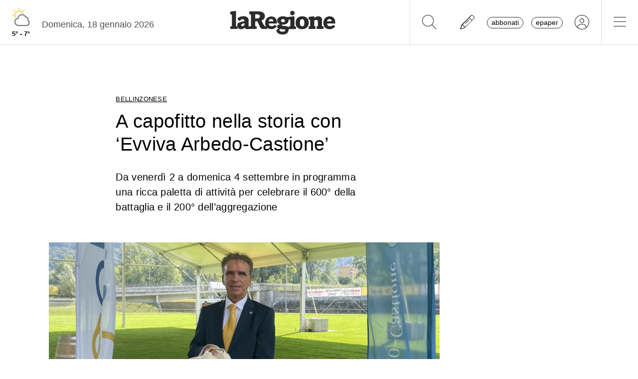

--- FILE ---
content_type: text/javascript; charset=UTF-8
request_url: https://www.gstatic.com/firebasejs/12.4.0/firebase-auth-compat.js
body_size: 40771
content:
((e,t)=>{"object"==typeof exports&&"undefined"!=typeof module?t(require("@firebase/app-compat"),require("@firebase/app")):"function"==typeof define&&define.amd?define(["@firebase/app-compat","@firebase/app"],t):t((e="undefined"!=typeof globalThis?globalThis:e||self).firebase,e.firebase.INTERNAL.modularAPIs)})(this,function(Bn,zn){try{!(function(){function t(e){return e&&"object"==typeof e&&"default"in e?e:{default:e}}var V=t(Bn);let r=()=>{},x={byteToCharMap_:null,charToByteMap_:null,byteToCharMapWebSafe_:null,charToByteMapWebSafe_:null,ENCODED_VALS_BASE:"ABCDEFGHIJKLMNOPQRSTUVWXYZabcdefghijklmnopqrstuvwxyz0123456789",get ENCODED_VALS(){return this.ENCODED_VALS_BASE+"+/="},get ENCODED_VALS_WEBSAFE(){return this.ENCODED_VALS_BASE+"-_."},HAS_NATIVE_SUPPORT:"function"==typeof atob,encodeByteArray(r,e){if(!Array.isArray(r))throw Error("encodeByteArray takes an array as a parameter");this.init_();var i=e?this.byteToCharMapWebSafe_:this.byteToCharMap_,n=[];for(let d=0;d<r.length;d+=3){var s=r[d],a=d+1<r.length,o=a?r[d+1]:0,c=d+2<r.length,l=c?r[d+2]:0;let e=(15&o)<<2|l>>6,t=63&l;c||(t=64,a)||(e=64),n.push(i[s>>2],i[(3&s)<<4|o>>4],i[e],i[t])}return n.join("")},encodeString(e,t){return this.HAS_NATIVE_SUPPORT&&!t?btoa(e):this.encodeByteArray((t=>{var r=[];let i=0;for(let n=0;n<t.length;n++){let e=t.charCodeAt(n);e<128?r[i++]=e:(e<2048?r[i++]=e>>6|192:(55296==(64512&e)&&n+1<t.length&&56320==(64512&t.charCodeAt(n+1))?(e=65536+((1023&e)<<10)+(1023&t.charCodeAt(++n)),r[i++]=e>>18|240,r[i++]=e>>12&63|128):r[i++]=e>>12|224,r[i++]=e>>6&63|128),r[i++]=63&e|128)}return r})(e),t)},decodeString(r,i){if(this.HAS_NATIVE_SUPPORT&&!i)return atob(r);{var n=this.decodeStringToByteArray(r,i);var s=[];let e=0,t=0;for(;e<n.length;){var a,o,c,l=n[e++];l<128?s[t++]=String.fromCharCode(l):191<l&&l<224?(a=n[e++],s[t++]=String.fromCharCode((31&l)<<6|63&a)):239<l&&l<365?(a=((7&l)<<18|(63&n[e++])<<12|(63&n[e++])<<6|63&n[e++])-65536,s[t++]=String.fromCharCode(55296+(a>>10)),s[t++]=String.fromCharCode(56320+(1023&a))):(o=n[e++],c=n[e++],s[t++]=String.fromCharCode((15&l)<<12|(63&o)<<6|63&c))}return s.join("");return}},decodeStringToByteArray(e,t){this.init_();var r=t?this.charToByteMapWebSafe_:this.charToByteMap_,i=[];for(let c=0;c<e.length;){var n=r[e.charAt(c++)],s=c<e.length?r[e.charAt(c)]:0,a=++c<e.length?r[e.charAt(c)]:64,o=++c<e.length?r[e.charAt(c)]:64;if(++c,null==n||null==s||null==a||null==o)throw new H;i.push(n<<2|s>>4),64!==a&&(i.push(s<<4&240|a>>2),64!==o)&&i.push(a<<6&192|o)}return i},init_(){if(!this.byteToCharMap_){this.byteToCharMap_={},this.charToByteMap_={},this.byteToCharMapWebSafe_={},this.charToByteMapWebSafe_={};for(let e=0;e<this.ENCODED_VALS.length;e++)this.byteToCharMap_[e]=this.ENCODED_VALS.charAt(e),this.charToByteMap_[this.byteToCharMap_[e]]=e,this.byteToCharMapWebSafe_[e]=this.ENCODED_VALS_WEBSAFE.charAt(e),(this.charToByteMapWebSafe_[this.byteToCharMapWebSafe_[e]]=e)>=this.ENCODED_VALS_BASE.length&&(this.charToByteMap_[this.ENCODED_VALS_WEBSAFE.charAt(e)]=e,this.charToByteMapWebSafe_[this.ENCODED_VALS.charAt(e)]=e)}}};class H extends Error{constructor(){super(...arguments),this.name="DecodeBase64StringError"}}let W=function(e){try{return x.decodeString(e,!0)}catch(e){console.error("base64Decode failed: ",e)}return null};let j=()=>(()=>{if("undefined"!=typeof self)return self;if("undefined"!=typeof window)return window;if("undefined"!=typeof global)return global;throw new Error("Unable to locate global object.")})().__FIREBASE_DEFAULTS__,q=()=>{var e;return"undefined"!=typeof process&&void 0!==process.env&&(e=process.env.__FIREBASE_DEFAULTS__)?JSON.parse(e):void 0},B=()=>{if("undefined"!=typeof document){let e;try{e=document.cookie.match(/__FIREBASE_DEFAULTS__=([^;]+)/)}catch(e){return}var t=e&&W(e[1]);return t&&JSON.parse(t)}},z=()=>{try{return r()||j()||q()||B()}catch(e){console.info("Unable to get __FIREBASE_DEFAULTS__ due to: "+e)}};var i;function G(e){try{return(e.startsWith("http://")||e.startsWith("https://")?new URL(e).hostname:e).endsWith(".cloudworkstations.dev")}catch{}}let K={};let J=!1;function Y(e,t){if("undefined"!=typeof window&&"undefined"!=typeof document&&G(window.location.host)&&K[e]!==t&&!K[e]&&!J){K[e]=t;let l="__firebase__banner";let d=0<(()=>{var e,t={prod:[],emulator:[]};for(e of Object.keys(K))(K[e]?t.emulator:t.prod).push(e);return t})().prod.length;function h(e){return"__firebase__banner__"+e}function u(){var e=document.createElement("span");return e.style.cursor="pointer",e.style.marginLeft="16px",e.style.fontSize="24px",e.innerHTML=" &times;",e.onclick=()=>{var e;J=!0,(e=document.getElementById(l))&&e.remove()},e}function r(){var e,t,r=(e=>{let t=document.getElementById(e),r=!1;return t||((t=document.createElement("div")).setAttribute("id",e),r=!0),{created:r,element:t}})(l),i=h("text"),n=document.getElementById(i)||document.createElement("span"),s=h("learnmore"),a=document.getElementById(s)||document.createElement("a"),o=h("preprendIcon"),c=document.getElementById(o)||document.createElementNS("http://www.w3.org/2000/svg","svg");r.created&&(r=r.element,(t=r).style.display="flex",t.style.background="#7faaf0",t.style.position="fixed",t.style.bottom="5px",t.style.left="5px",t.style.padding=".5em",t.style.borderRadius="5px",t.style.alignItems="center",(t=a).setAttribute("id",s),t.innerText="Learn more",t.href="https://firebase.google.com/docs/studio/preview-apps#preview-backend",t.setAttribute("target","__blank"),t.style.paddingLeft="5px",t.style.textDecoration="underline",s=u(),t=o,(e=c).setAttribute("width","24"),e.setAttribute("id",t),e.setAttribute("height","24"),e.setAttribute("viewBox","0 0 24 24"),e.setAttribute("fill","none"),e.style.marginLeft="-6px",r.append(c,n,a,s),document.body.appendChild(r)),d?(n.innerText="Preview backend disconnected.",c.innerHTML=`<g clip-path="url(#clip0_6013_33858)">
<path d="M4.8 17.6L12 5.6L19.2 17.6H4.8ZM6.91667 16.4H17.0833L12 7.93333L6.91667 16.4ZM12 15.6C12.1667 15.6 12.3056 15.5444 12.4167 15.4333C12.5389 15.3111 12.6 15.1667 12.6 15C12.6 14.8333 12.5389 14.6944 12.4167 14.5833C12.3056 14.4611 12.1667 14.4 12 14.4C11.8333 14.4 11.6889 14.4611 11.5667 14.5833C11.4556 14.6944 11.4 14.8333 11.4 15C11.4 15.1667 11.4556 15.3111 11.5667 15.4333C11.6889 15.5444 11.8333 15.6 12 15.6ZM11.4 13.6H12.6V10.4H11.4V13.6Z" fill="#212121"/>
</g>
<defs>
<clipPath id="clip0_6013_33858">
<rect width="24" height="24" fill="white"/>
</clipPath>
</defs>`):(c.innerHTML=`<g clip-path="url(#clip0_6083_34804)">
<path d="M11.4 15.2H12.6V11.2H11.4V15.2ZM12 10C12.1667 10 12.3056 9.94444 12.4167 9.83333C12.5389 9.71111 12.6 9.56667 12.6 9.4C12.6 9.23333 12.5389 9.09444 12.4167 8.98333C12.3056 8.86111 12.1667 8.8 12 8.8C11.8333 8.8 11.6889 8.86111 11.5667 8.98333C11.4556 9.09444 11.4 9.23333 11.4 9.4C11.4 9.56667 11.4556 9.71111 11.5667 9.83333C11.6889 9.94444 11.8333 10 12 10ZM12 18.4C11.1222 18.4 10.2944 18.2333 9.51667 17.9C8.73889 17.5667 8.05556 17.1111 7.46667 16.5333C6.88889 15.9444 6.43333 15.2611 6.1 14.4833C5.76667 13.7056 5.6 12.8778 5.6 12C5.6 11.1111 5.76667 10.2833 6.1 9.51667C6.43333 8.73889 6.88889 8.06111 7.46667 7.48333C8.05556 6.89444 8.73889 6.43333 9.51667 6.1C10.2944 5.76667 11.1222 5.6 12 5.6C12.8889 5.6 13.7167 5.76667 14.4833 6.1C15.2611 6.43333 15.9389 6.89444 16.5167 7.48333C17.1056 8.06111 17.5667 8.73889 17.9 9.51667C18.2333 10.2833 18.4 11.1111 18.4 12C18.4 12.8778 18.2333 13.7056 17.9 14.4833C17.5667 15.2611 17.1056 15.9444 16.5167 16.5333C15.9389 17.1111 15.2611 17.5667 14.4833 17.9C13.7167 18.2333 12.8889 18.4 12 18.4ZM12 17.2C13.4444 17.2 14.6722 16.6944 15.6833 15.6833C16.6944 14.6722 17.2 13.4444 17.2 12C17.2 10.5556 16.6944 9.32778 15.6833 8.31667C14.6722 7.30555 13.4444 6.8 12 6.8C10.5556 6.8 9.32778 7.30555 8.31667 8.31667C7.30556 9.32778 6.8 10.5556 6.8 12C6.8 13.4444 7.30556 14.6722 8.31667 15.6833C9.32778 16.6944 10.5556 17.2 12 17.2Z" fill="#212121"/>
</g>
<defs>
<clipPath id="clip0_6083_34804">
<rect width="24" height="24" fill="white"/>
</clipPath>
</defs>`,n.innerText="Preview backend running in this workspace."),n.setAttribute("id",i)}"loading"===document.readyState?window.addEventListener("DOMContentLoaded",r):r()}}function l(){return"undefined"!=typeof navigator&&"string"==typeof navigator.userAgent?navigator.userAgent:""}function $(){var e=z()?.forceEnvironment;if("node"===e)return!0;if("browser"===e)return!1;try{return"[object process]"===Object.prototype.toString.call(global.process)}catch(e){return!1}}function X(){var e="object"==typeof chrome?chrome.runtime:"object"==typeof browser?browser.runtime:void 0;return"object"==typeof e&&void 0!==e.id}function Z(){return"object"==typeof navigator&&"ReactNative"===navigator.product}function Q(){var e=l();return 0<=e.indexOf("MSIE ")||0<=e.indexOf("Trident/")}function ee(){try{return"object"==typeof indexedDB}catch(e){return!1}}class d extends Error{constructor(e,t,r){super(t),this.code=e,this.customData=r,this.name="FirebaseError",Object.setPrototypeOf(this,d.prototype),Error.captureStackTrace&&Error.captureStackTrace(this,te.prototype.create)}}class te{constructor(e,t,r){this.service=e,this.serviceName=t,this.errors=r}create(e,...t){var i,r=t[0]||{},n=this.service+"/"+e,s=this.errors[e],s=s?(i=r,s.replace(re,(e,t)=>{var r=i[t];return null!=r?String(r):`<${t}?>`})):"Error",s=this.serviceName+`: ${s} (${n}).`;return new d(n,s,r)}}let re=/\{\$([^}]+)}/g;function ie(e,t){if(e!==t){var r,i,n=Object.keys(e),s=Object.keys(t);for(r of n){if(!s.includes(r))return!1;var a=e[r],o=t[r];if(ne(a)&&ne(o)){if(!ie(a,o))return!1}else if(a!==o)return!1}for(i of s)if(!n.includes(i))return!1}return!0}function ne(e){return null!==e&&"object"==typeof e}function se(e){let t=[];for(let[r,i]of Object.entries(e))Array.isArray(i)?i.forEach(e=>{t.push(encodeURIComponent(r)+"="+encodeURIComponent(e))}):t.push(encodeURIComponent(r)+"="+encodeURIComponent(i));return t.length?"&"+t.join("&"):""}function ae(e){let i={};return e.replace(/^\?/,"").split("&").forEach(e=>{var t,r;e&&([t,r]=e.split("="),i[decodeURIComponent(t)]=decodeURIComponent(r))}),i}function oe(e){var t,r=e.indexOf("?");return r?(t=e.indexOf("#",r),e.substring(r,0<t?t:void 0)):""}class ce{constructor(e,t){this.observers=[],this.unsubscribes=[],this.observerCount=0,this.task=Promise.resolve(),this.finalized=!1,this.onNoObservers=t,this.task.then(()=>{e(this)}).catch(e=>{this.error(e)})}next(t){this.forEachObserver(e=>{e.next(t)})}error(t){this.forEachObserver(e=>{e.error(t)}),this.close(t)}complete(){this.forEachObserver(e=>{e.complete()}),this.close()}subscribe(e,t,r){let i;if(void 0===e&&void 0===t&&void 0===r)throw new Error("Missing Observer.");void 0===(i=((e,t)=>{if("object"==typeof e&&null!==e)for(var r of t)if(r in e&&"function"==typeof e[r])return 1})(e,["next","error","complete"])?e:{next:e,error:t,complete:r}).next&&(i.next=le),void 0===i.error&&(i.error=le),void 0===i.complete&&(i.complete=le);var n=this.unsubscribeOne.bind(this,this.observers.length);return this.finalized&&this.task.then(()=>{try{this.finalError?i.error(this.finalError):i.complete()}catch(e){}}),this.observers.push(i),n}unsubscribeOne(e){void 0!==this.observers&&void 0!==this.observers[e]&&(delete this.observers[e],--this.observerCount,0===this.observerCount)&&void 0!==this.onNoObservers&&this.onNoObservers(this)}forEachObserver(t){if(!this.finalized)for(let e=0;e<this.observers.length;e++)this.sendOne(e,t)}sendOne(e,t){this.task.then(()=>{if(void 0!==this.observers&&void 0!==this.observers[e])try{t(this.observers[e])}catch(e){"undefined"!=typeof console&&console.error&&console.error(e)}})}close(e){this.finalized||(this.finalized=!0,void 0!==e&&(this.finalError=e),this.task.then(()=>{this.observers=void 0,this.onNoObservers=void 0}))}}function le(){}function a(e){return e&&e._delegate?e._delegate:e}(e=i=i||{})[e.DEBUG=0]="DEBUG",e[e.VERBOSE=1]="VERBOSE",e[e.INFO=2]="INFO",e[e.WARN=3]="WARN",e[e.ERROR=4]="ERROR",e[e.SILENT=5]="SILENT";let de={debug:i.DEBUG,verbose:i.VERBOSE,info:i.INFO,warn:i.WARN,error:i.ERROR,silent:i.SILENT},he=i.INFO,ue={[i.DEBUG]:"log",[i.VERBOSE]:"log",[i.INFO]:"info",[i.WARN]:"warn",[i.ERROR]:"error"},pe=(e,t,...r)=>{if(!(t<e.logLevel)){var i=(new Date).toISOString(),n=ue[t];if(!n)throw new Error(`Attempted to log a message with an invalid logType (value: ${t})`);console[n](`[${i}]  ${e.name}:`,...r)}};class me{constructor(e,t,r){this.name=e,this.instanceFactory=t,this.type=r,this.multipleInstances=!1,this.serviceProps={},this.instantiationMode="LAZY",this.onInstanceCreated=null}setInstantiationMode(e){return this.instantiationMode=e,this}setMultipleInstances(e){return this.multipleInstances=e,this}setServiceProps(e){return this.serviceProps=e,this}setInstanceCreatedCallback(e){return this.onInstanceCreated=e,this}}let ge={FACEBOOK:"facebook.com",GITHUB:"github.com",GOOGLE:"google.com",PASSWORD:"password",PHONE:"phone",TWITTER:"twitter.com"},fe={EMAIL_SIGNIN:"EMAIL_SIGNIN",PASSWORD_RESET:"PASSWORD_RESET",RECOVER_EMAIL:"RECOVER_EMAIL",REVERT_SECOND_FACTOR_ADDITION:"REVERT_SECOND_FACTOR_ADDITION",VERIFY_AND_CHANGE_EMAIL:"VERIFY_AND_CHANGE_EMAIL",VERIFY_EMAIL:"VERIFY_EMAIL"};function ve(){return{"dependent-sdk-initialized-before-auth":"Another Firebase SDK was initialized and is trying to use Auth before Auth is initialized. Please be sure to call `initializeAuth` or `getAuth` before starting any other Firebase SDK."}}function _e(){return{"admin-restricted-operation":"This operation is restricted to administrators only.","argument-error":"","app-not-authorized":"This app, identified by the domain where it's hosted, is not authorized to use Firebase Authentication with the provided API key. Review your key configuration in the Google API console.","app-not-installed":"The requested mobile application corresponding to the identifier (Android package name or iOS bundle ID) provided is not installed on this device.","captcha-check-failed":"The reCAPTCHA response token provided is either invalid, expired, already used or the domain associated with it does not match the list of whitelisted domains.","code-expired":"The SMS code has expired. Please re-send the verification code to try again.","cordova-not-ready":"Cordova framework is not ready.","cors-unsupported":"This browser is not supported.","credential-already-in-use":"This credential is already associated with a different user account.","custom-token-mismatch":"The custom token corresponds to a different audience.","requires-recent-login":"This operation is sensitive and requires recent authentication. Log in again before retrying this request.","dependent-sdk-initialized-before-auth":"Another Firebase SDK was initialized and is trying to use Auth before Auth is initialized. Please be sure to call `initializeAuth` or `getAuth` before starting any other Firebase SDK.","dynamic-link-not-activated":"Please activate Dynamic Links in the Firebase Console and agree to the terms and conditions.","email-change-needs-verification":"Multi-factor users must always have a verified email.","email-already-in-use":"The email address is already in use by another account.","emulator-config-failed":'Auth instance has already been used to make a network call. Auth can no longer be configured to use the emulator. Try calling "connectAuthEmulator()" sooner.',"expired-action-code":"The action code has expired.","cancelled-popup-request":"This operation has been cancelled due to another conflicting popup being opened.","internal-error":"An internal AuthError has occurred.","invalid-app-credential":"The phone verification request contains an invalid application verifier. The reCAPTCHA token response is either invalid or expired.","invalid-app-id":"The mobile app identifier is not registered for the current project.","invalid-user-token":"This user's credential isn't valid for this project. This can happen if the user's token has been tampered with, or if the user isn't for the project associated with this API key.","invalid-auth-event":"An internal AuthError has occurred.","invalid-verification-code":"The SMS verification code used to create the phone auth credential is invalid. Please resend the verification code sms and be sure to use the verification code provided by the user.","invalid-continue-uri":"The continue URL provided in the request is invalid.","invalid-cordova-configuration":"The following Cordova plugins must be installed to enable OAuth sign-in: cordova-plugin-buildinfo, cordova-universal-links-plugin, cordova-plugin-browsertab, cordova-plugin-inappbrowser and cordova-plugin-customurlscheme.","invalid-custom-token":"The custom token format is incorrect. Please check the documentation.","invalid-dynamic-link-domain":"The provided dynamic link domain is not configured or authorized for the current project.","invalid-email":"The email address is badly formatted.","invalid-emulator-scheme":"Emulator URL must start with a valid scheme (http:// or https://).","invalid-api-key":"Your API key is invalid, please check you have copied it correctly.","invalid-cert-hash":"The SHA-1 certificate hash provided is invalid.","invalid-credential":"The supplied auth credential is incorrect, malformed or has expired.","invalid-message-payload":"The email template corresponding to this action contains invalid characters in its message. Please fix by going to the Auth email templates section in the Firebase Console.","invalid-multi-factor-session":"The request does not contain a valid proof of first factor successful sign-in.","invalid-oauth-provider":"EmailAuthProvider is not supported for this operation. This operation only supports OAuth providers.","invalid-oauth-client-id":"The OAuth client ID provided is either invalid or does not match the specified API key.","unauthorized-domain":"This domain is not authorized for OAuth operations for your Firebase project. Edit the list of authorized domains from the Firebase console.","invalid-action-code":"The action code is invalid. This can happen if the code is malformed, expired, or has already been used.","wrong-password":"The password is invalid or the user does not have a password.","invalid-persistence-type":"The specified persistence type is invalid. It can only be local, session or none.","invalid-phone-number":"The format of the phone number provided is incorrect. Please enter the phone number in a format that can be parsed into E.164 format. E.164 phone numbers are written in the format [+][country code][subscriber number including area code].","invalid-provider-id":"The specified provider ID is invalid.","invalid-recipient-email":"The email corresponding to this action failed to send as the provided recipient email address is invalid.","invalid-sender":"The email template corresponding to this action contains an invalid sender email or name. Please fix by going to the Auth email templates section in the Firebase Console.","invalid-verification-id":"The verification ID used to create the phone auth credential is invalid.","invalid-tenant-id":"The Auth instance's tenant ID is invalid.","login-blocked":"Login blocked by user-provided method: {$originalMessage}","missing-android-pkg-name":"An Android Package Name must be provided if the Android App is required to be installed.","auth-domain-config-required":"Be sure to include authDomain when calling firebase.initializeApp(), by following the instructions in the Firebase console.","missing-app-credential":"The phone verification request is missing an application verifier assertion. A reCAPTCHA response token needs to be provided.","missing-verification-code":"The phone auth credential was created with an empty SMS verification code.","missing-continue-uri":"A continue URL must be provided in the request.","missing-iframe-start":"An internal AuthError has occurred.","missing-ios-bundle-id":"An iOS Bundle ID must be provided if an App Store ID is provided.","missing-or-invalid-nonce":"The request does not contain a valid nonce. This can occur if the SHA-256 hash of the provided raw nonce does not match the hashed nonce in the ID token payload.","missing-password":"A non-empty password must be provided","missing-multi-factor-info":"No second factor identifier is provided.","missing-multi-factor-session":"The request is missing proof of first factor successful sign-in.","missing-phone-number":"To send verification codes, provide a phone number for the recipient.","missing-verification-id":"The phone auth credential was created with an empty verification ID.","app-deleted":"This instance of FirebaseApp has been deleted.","multi-factor-info-not-found":"The user does not have a second factor matching the identifier provided.","multi-factor-auth-required":"Proof of ownership of a second factor is required to complete sign-in.","account-exists-with-different-credential":"An account already exists with the same email address but different sign-in credentials. Sign in using a provider associated with this email address.","network-request-failed":"A network AuthError (such as timeout, interrupted connection or unreachable host) has occurred.","no-auth-event":"An internal AuthError has occurred.","no-such-provider":"User was not linked to an account with the given provider.","null-user":"A null user object was provided as the argument for an operation which requires a non-null user object.","operation-not-allowed":"The given sign-in provider is disabled for this Firebase project. Enable it in the Firebase console, under the sign-in method tab of the Auth section.","operation-not-supported-in-this-environment":'This operation is not supported in the environment this application is running on. "location.protocol" must be http, https or chrome-extension and web storage must be enabled.',"popup-blocked":"Unable to establish a connection with the popup. It may have been blocked by the browser.","popup-closed-by-user":"The popup has been closed by the user before finalizing the operation.","provider-already-linked":"User can only be linked to one identity for the given provider.","quota-exceeded":"The project's quota for this operation has been exceeded.","redirect-cancelled-by-user":"The redirect operation has been cancelled by the user before finalizing.","redirect-operation-pending":"A redirect sign-in operation is already pending.","rejected-credential":"The request contains malformed or mismatching credentials.","second-factor-already-in-use":"The second factor is already enrolled on this account.","maximum-second-factor-count-exceeded":"The maximum allowed number of second factors on a user has been exceeded.","tenant-id-mismatch":"The provided tenant ID does not match the Auth instance's tenant ID",timeout:"The operation has timed out.","user-token-expired":"The user's credential is no longer valid. The user must sign in again.","too-many-requests":"We have blocked all requests from this device due to unusual activity. Try again later.","unauthorized-continue-uri":"The domain of the continue URL is not whitelisted.  Please whitelist the domain in the Firebase console.","unsupported-first-factor":"Enrolling a second factor or signing in with a multi-factor account requires sign-in with a supported first factor.","unsupported-persistence-type":"The current environment does not support the specified persistence type.","unsupported-tenant-operation":"This operation is not supported in a multi-tenant context.","unverified-email":"The operation requires a verified email.","user-cancelled":"The user did not grant your application the permissions it requested.","user-not-found":"There is no user record corresponding to this identifier. The user may have been deleted.","user-disabled":"The user account has been disabled by an administrator.","user-mismatch":"The supplied credentials do not correspond to the previously signed in user.","user-signed-out":"","weak-password":"The password must be 6 characters long or more.","web-storage-unsupported":"This browser is not supported or 3rd party cookies and data may be disabled.","already-initialized":"initializeAuth() has already been called with different options. To avoid this error, call initializeAuth() with the same options as when it was originally called, or call getAuth() to return the already initialized instance.","missing-recaptcha-token":"The reCAPTCHA token is missing when sending request to the backend.","invalid-recaptcha-token":"The reCAPTCHA token is invalid when sending request to the backend.","invalid-recaptcha-action":"The reCAPTCHA action is invalid when sending request to the backend.","recaptcha-not-enabled":"reCAPTCHA Enterprise integration is not enabled for this project.","missing-client-type":"The reCAPTCHA client type is missing when sending request to the backend.","missing-recaptcha-version":"The reCAPTCHA version is missing when sending request to the backend.","invalid-req-type":"Invalid request parameters.","invalid-recaptcha-version":"The reCAPTCHA version is invalid when sending request to the backend.","unsupported-password-policy-schema-version":"The password policy received from the backend uses a schema version that is not supported by this version of the Firebase SDK.","password-does-not-meet-requirements":"The password does not meet the requirements.","invalid-hosting-link-domain":"The provided Hosting link domain is not configured in Firebase Hosting or is not owned by the current project. This cannot be a default Hosting domain (`web.app` or `firebaseapp.com`)."}}let ye=ve,Ie=new te("auth","Firebase",ve()),we=new class{constructor(e){this.name=e,this._logLevel=he,this._logHandler=pe,this._userLogHandler=null}get logLevel(){return this._logLevel}set logLevel(e){if(!(e in i))throw new TypeError(`Invalid value "${e}" assigned to \`logLevel\``);this._logLevel=e}setLogLevel(e){this._logLevel="string"==typeof e?de[e]:e}get logHandler(){return this._logHandler}set logHandler(e){if("function"!=typeof e)throw new TypeError("Value assigned to `logHandler` must be a function");this._logHandler=e}get userLogHandler(){return this._userLogHandler}set userLogHandler(e){this._userLogHandler=e}debug(...e){this._userLogHandler&&this._userLogHandler(this,i.DEBUG,...e),this._logHandler(this,i.DEBUG,...e)}log(...e){this._userLogHandler&&this._userLogHandler(this,i.VERBOSE,...e),this._logHandler(this,i.VERBOSE,...e)}info(...e){this._userLogHandler&&this._userLogHandler(this,i.INFO,...e),this._logHandler(this,i.INFO,...e)}warn(...e){this._userLogHandler&&this._userLogHandler(this,i.WARN,...e),this._logHandler(this,i.WARN,...e)}error(...e){this._userLogHandler&&this._userLogHandler(this,i.ERROR,...e),this._logHandler(this,i.ERROR,...e)}}("@firebase/auth");function Te(e,...t){we.logLevel<=i.ERROR&&we.error(`Auth (${zn.SDK_VERSION}): `+e,...t)}function h(e,...t){throw ke(e,...t)}function u(e,...t){return ke(e,...t)}function Ee(e,t,r){var i={...ye(),[t]:r};return new te("auth","Firebase",i).create(t,{appName:e.name})}function c(e){return Ee(e,"operation-not-supported-in-this-environment","Operations that alter the current user are not supported in conjunction with FirebaseServerApp")}function be(e,t,r){var i=r;if(!(t instanceof i))throw i.name!==t.constructor.name&&h(e,"argument-error"),Ee(e,"argument-error",`Type of ${t.constructor.name} does not match expected instance.`+"Did you pass a reference from a different Auth SDK?")}function ke(e,...t){var r,i;return"string"!=typeof e?(r=t[0],(i=[...t.slice(1)])[0]&&(i[0].appName=e.name),e._errorFactory.create(r,...i)):Ie.create(e,...t)}function g(e,t,...r){if(!e)throw ke(t,...r)}function n(e){var t="INTERNAL ASSERTION FAILED: "+e;throw Te(t),new Error(t)}function o(e,t){e||n(t)}function Se(){return"undefined"!=typeof self&&self.location?.href||""}function Re(){return"http:"===Ae()||"https:"===Ae()}function Ae(){return"undefined"!=typeof self&&self.location?.protocol||null}class Pe{constructor(e,t){o((this.shortDelay=e)<(this.longDelay=t),"Short delay should be less than long delay!"),this.isMobile="undefined"!=typeof window&&!!(window.cordova||window.phonegap||window.PhoneGap)&&/ios|iphone|ipod|ipad|android|blackberry|iemobile/i.test(l())||Z()}get(){return"undefined"!=typeof navigator&&navigator&&"onLine"in navigator&&"boolean"==typeof navigator.onLine&&(Re()||X()||"connection"in navigator)&&!navigator.onLine?Math.min(5e3,this.shortDelay):this.isMobile?this.longDelay:this.shortDelay}}function Ce(e,t){o(e.emulator,"Emulator should always be set here");var r=e.emulator.url;return t?""+r+(t.startsWith("/")?t.slice(1):t):r}class Ne{static initialize(e,t,r){this.fetchImpl=e,t&&(this.headersImpl=t),r&&(this.responseImpl=r)}static fetch(){return this.fetchImpl||("undefined"!=typeof self&&"fetch"in self?self.fetch:"undefined"!=typeof globalThis&&globalThis.fetch?globalThis.fetch:"undefined"!=typeof fetch?fetch:void n("Could not find fetch implementation, make sure you call FetchProvider.initialize() with an appropriate polyfill"))}static headers(){return this.headersImpl||("undefined"!=typeof self&&"Headers"in self?self.Headers:"undefined"!=typeof globalThis&&globalThis.Headers?globalThis.Headers:"undefined"!=typeof Headers?Headers:void n("Could not find Headers implementation, make sure you call FetchProvider.initialize() with an appropriate polyfill"))}static response(){return this.responseImpl||("undefined"!=typeof self&&"Response"in self?self.Response:"undefined"!=typeof globalThis&&globalThis.Response?globalThis.Response:"undefined"!=typeof Response?Response:void n("Could not find Response implementation, make sure you call FetchProvider.initialize() with an appropriate polyfill"))}}let Oe={CREDENTIAL_MISMATCH:"custom-token-mismatch",MISSING_CUSTOM_TOKEN:"internal-error",INVALID_IDENTIFIER:"invalid-email",MISSING_CONTINUE_URI:"internal-error",INVALID_PASSWORD:"wrong-password",MISSING_PASSWORD:"missing-password",INVALID_LOGIN_CREDENTIALS:"invalid-credential",EMAIL_EXISTS:"email-already-in-use",PASSWORD_LOGIN_DISABLED:"operation-not-allowed",INVALID_IDP_RESPONSE:"invalid-credential",INVALID_PENDING_TOKEN:"invalid-credential",FEDERATED_USER_ID_ALREADY_LINKED:"credential-already-in-use",MISSING_REQ_TYPE:"internal-error",EMAIL_NOT_FOUND:"user-not-found",RESET_PASSWORD_EXCEED_LIMIT:"too-many-requests",EXPIRED_OOB_CODE:"expired-action-code",INVALID_OOB_CODE:"invalid-action-code",MISSING_OOB_CODE:"internal-error",CREDENTIAL_TOO_OLD_LOGIN_AGAIN:"requires-recent-login",INVALID_ID_TOKEN:"invalid-user-token",TOKEN_EXPIRED:"user-token-expired",USER_NOT_FOUND:"user-token-expired",TOO_MANY_ATTEMPTS_TRY_LATER:"too-many-requests",PASSWORD_DOES_NOT_MEET_REQUIREMENTS:"password-does-not-meet-requirements",INVALID_CODE:"invalid-verification-code",INVALID_SESSION_INFO:"invalid-verification-id",INVALID_TEMPORARY_PROOF:"invalid-credential",MISSING_SESSION_INFO:"missing-verification-id",SESSION_EXPIRED:"code-expired",MISSING_ANDROID_PACKAGE_NAME:"missing-android-pkg-name",UNAUTHORIZED_DOMAIN:"unauthorized-continue-uri",INVALID_OAUTH_CLIENT_ID:"invalid-oauth-client-id",ADMIN_ONLY_OPERATION:"admin-restricted-operation",INVALID_MFA_PENDING_CREDENTIAL:"invalid-multi-factor-session",MFA_ENROLLMENT_NOT_FOUND:"multi-factor-info-not-found",MISSING_MFA_ENROLLMENT_ID:"missing-multi-factor-info",MISSING_MFA_PENDING_CREDENTIAL:"missing-multi-factor-session",SECOND_FACTOR_EXISTS:"second-factor-already-in-use",SECOND_FACTOR_LIMIT_EXCEEDED:"maximum-second-factor-count-exceeded",BLOCKING_FUNCTION_ERROR_RESPONSE:"internal-error",RECAPTCHA_NOT_ENABLED:"recaptcha-not-enabled",MISSING_RECAPTCHA_TOKEN:"missing-recaptcha-token",INVALID_RECAPTCHA_TOKEN:"invalid-recaptcha-token",INVALID_RECAPTCHA_ACTION:"invalid-recaptcha-action",MISSING_CLIENT_TYPE:"missing-client-type",MISSING_RECAPTCHA_VERSION:"missing-recaptcha-version",INVALID_RECAPTCHA_VERSION:"invalid-recaptcha-version",INVALID_REQ_TYPE:"invalid-req-type"},Le=["/v1/accounts:signInWithCustomToken","/v1/accounts:signInWithEmailLink","/v1/accounts:signInWithIdp","/v1/accounts:signInWithPassword","/v1/accounts:signInWithPhoneNumber","/v1/token"],De=new Pe(3e4,6e4);function p(e,t){return e.tenantId&&!t.tenantId?{...t,tenantId:e.tenantId}:t}async function m(n,s,a,o,e={}){return Me(n,e,async()=>{let e={},t={};o&&("GET"===s?t=o:e={body:JSON.stringify(o)});var r=se({key:n.config.apiKey,...t}).slice(1),i=await n._getAdditionalHeaders(),i=(i["Content-Type"]="application/json",n.languageCode&&(i["X-Firebase-Locale"]=n.languageCode),{method:s,headers:i,...e});return"undefined"!=typeof navigator&&"Cloudflare-Workers"===navigator.userAgent||(i.referrerPolicy="no-referrer"),n.emulatorConfig&&G(n.emulatorConfig.host)&&(i.credentials="include"),Ne.fetch()(await Ue(n,n.config.apiHost,a,r),i)})}async function Me(t,e,r){t._canInitEmulator=!1;var i={...Oe,...e};try{var n=new Fe(t),s=await Promise.race([r(),n.promise]),a=(n.clearNetworkTimeout(),await s.json());if("needConfirmation"in a)throw Ve(t,"account-exists-with-different-credential",a);if(s.ok&&!("errorMessage"in a))return a;var[o,c]=(s.ok?a.errorMessage:a.error.message).split(" : ");if("FEDERATED_USER_ID_ALREADY_LINKED"===o)throw Ve(t,"credential-already-in-use",a);if("EMAIL_EXISTS"===o)throw Ve(t,"email-already-in-use",a);if("USER_DISABLED"===o)throw Ve(t,"user-disabled",a);var l=i[o]||o.toLowerCase().replace(/[_\s]+/g,"-");if(c)throw Ee(t,l,c);h(t,l)}catch(e){if(e instanceof d)throw e;h(t,"network-request-failed",{message:String(e)})}}async function s(e,t,r,i,n={}){var s=await m(e,t,r,i,n);return"mfaPendingCredential"in s&&h(e,"multi-factor-auth-required",{_serverResponse:s}),s}async function Ue(e,t,r,i){var n=""+t+r+"?"+i,s=e,n=s.config.emulator?Ce(e.config,n):e.config.apiScheme+"://"+n;if(Le.includes(r)&&(await s._persistenceManagerAvailable,"COOKIE"===s._getPersistenceType()))return s._getPersistence()._getFinalTarget(n).toString();return n}class Fe{clearNetworkTimeout(){clearTimeout(this.timer)}constructor(e){this.auth=e,this.timer=null,this.promise=new Promise((e,t)=>{this.timer=setTimeout(()=>t(u(this.auth,"network-request-failed")),De.get())})}}function Ve(e,t,r){var i={appName:e.name},i=(r.email&&(i.email=r.email),r.phoneNumber&&(i.phoneNumber=r.phoneNumber),u(e,t,i));return i.customData._tokenResponse=r,i}function xe(e){return void 0!==e&&void 0!==e.getResponse}function He(e){return void 0!==e&&void 0!==e.enterprise}class We{constructor(e){if(this.siteKey="",this.recaptchaEnforcementState=[],void 0===e.recaptchaKey)throw new Error("recaptchaKey undefined");this.siteKey=e.recaptchaKey.split("/")[3],this.recaptchaEnforcementState=e.recaptchaEnforcementState}getProviderEnforcementState(t){if(this.recaptchaEnforcementState&&0!==this.recaptchaEnforcementState.length)for(let e of this.recaptchaEnforcementState)if(e.provider&&e.provider===t){switch(e.enforcementState){case"ENFORCE":return"ENFORCE";case"AUDIT":return"AUDIT";case"OFF":return"OFF";default:return"ENFORCEMENT_STATE_UNSPECIFIED"}return}return null}isProviderEnabled(e){return"ENFORCE"===this.getProviderEnforcementState(e)||"AUDIT"===this.getProviderEnforcementState(e)}isAnyProviderEnabled(){return this.isProviderEnabled("EMAIL_PASSWORD_PROVIDER")||this.isProviderEnabled("PHONE_PROVIDER")}}async function je(e,t){return m(e,"GET","/v2/recaptchaConfig",p(e,t))}async function qe(e,t){return m(e,"POST","/v1/accounts:lookup",t)}function Be(e){if(e)try{var t=new Date(Number(e));if(!isNaN(t.getTime()))return t.toUTCString()}catch(e){}}function ze(e){return 1e3*Number(e)}function Ge(e){var[t,r,i]=e.split(".");if(void 0===t||void 0===r||void 0===i)return Te("JWT malformed, contained fewer than 3 sections"),null;try{var n=W(r);return n?JSON.parse(n):(Te("Failed to decode base64 JWT payload"),null)}catch(e){return Te("Caught error parsing JWT payload as JSON",e?.toString()),null}}function Ke(e){var t=Ge(e);return g(t,"internal-error"),g(void 0!==t.exp,"internal-error"),g(void 0!==t.iat,"internal-error"),Number(t.exp)-Number(t.iat)}async function f(t,e,r=!1){if(r)return e;try{return await e}catch(e){throw e instanceof d&&(r=[e.code][0],"auth/user-disabled"===r||"auth/user-token-expired"===r)&&(t.auth.currentUser===t&&await t.auth.signOut()),e}}class Je{constructor(e){this.user=e,this.isRunning=!1,this.timerId=null,this.errorBackoff=3e4}_start(){this.isRunning||(this.isRunning=!0,this.schedule())}_stop(){this.isRunning&&(this.isRunning=!1,null!==this.timerId)&&clearTimeout(this.timerId)}getInterval(e){var t;return e?(t=this.errorBackoff,this.errorBackoff=Math.min(2*this.errorBackoff,96e4),t):(this.errorBackoff=3e4,t=(this.user.stsTokenManager.expirationTime??0)-Date.now()-3e5,Math.max(0,t))}schedule(e=!1){var t;this.isRunning&&(t=this.getInterval(e),this.timerId=setTimeout(async()=>{await this.iteration()},t))}async iteration(){try{await this.user.getIdToken(!0)}catch(e){return void("auth/network-request-failed"===e?.code&&this.schedule(!0))}this.schedule()}}class Ye{constructor(e,t){this.createdAt=e,this.lastLoginAt=t,this._initializeTime()}_initializeTime(){this.lastSignInTime=Be(this.lastLoginAt),this.creationTime=Be(this.createdAt)}_copy(e){this.createdAt=e.createdAt,this.lastLoginAt=e.lastLoginAt,this._initializeTime()}toJSON(){return{createdAt:this.createdAt,lastLoginAt:this.lastLoginAt}}}async function $e(e){var t,r,i=e.auth,n=await e.getIdToken(),n=await f(e,qe(i,{idToken:n})),i=(g(n?.users.length,i,"internal-error"),n.users[0]),n=(e._notifyReloadListener(i),i.providerUserInfo?.length?Xe(i.providerUserInfo):[]),n=(t=e.providerData,r=n,[...t.filter(t=>!r.some(e=>e.providerId===t.providerId)),...r]),s=!(e.email&&i.passwordHash||n.length),s=!!e.isAnonymous&&s,n={uid:i.localId,displayName:i.displayName||null,photoURL:i.photoUrl||null,email:i.email||null,emailVerified:i.emailVerified||!1,phoneNumber:i.phoneNumber||null,tenantId:i.tenantId||null,providerData:n,metadata:new Ye(i.createdAt,i.lastLoginAt),isAnonymous:s};Object.assign(e,n)}function Xe(e){return e.map(({providerId:e,...t})=>({providerId:e,uid:t.rawId||"",displayName:t.displayName||null,email:t.email||null,phoneNumber:t.phoneNumber||null,photoURL:t.photoUrl||null}))}class Ze{constructor(){this.refreshToken=null,this.accessToken=null,this.expirationTime=null}get isExpired(){return!this.expirationTime||Date.now()>this.expirationTime-3e4}updateFromServerResponse(e){g(e.idToken,"internal-error"),g(void 0!==e.idToken,"internal-error"),g(void 0!==e.refreshToken,"internal-error");var t="expiresIn"in e&&void 0!==e.expiresIn?Number(e.expiresIn):Ke(e.idToken);this.updateTokensAndExpiration(e.idToken,e.refreshToken,t)}updateFromIdToken(e){g(0!==e.length,"internal-error");var t=Ke(e);this.updateTokensAndExpiration(e,null,t)}async getToken(e,t=!1){return t||!this.accessToken||this.isExpired?(g(this.refreshToken,e,"user-token-expired"),this.refreshToken?(await this.refresh(e,this.refreshToken),this.accessToken):null):this.accessToken}clearRefreshToken(){this.refreshToken=null}async refresh(e,t){n=t;var i,n,{accessToken:r,refreshToken:s,expiresIn:a}=await{accessToken:(r=await Me(i=e,{},async()=>{var e=se({grant_type:"refresh_token",refresh_token:n}).slice(1),{tokenApiHost:t,apiKey:r}=i.config,t=await Ue(i,t,"/v1/token","key="+r),r=await i._getAdditionalHeaders(),r=(r["Content-Type"]="application/x-www-form-urlencoded",{method:"POST",headers:r,body:e});return i.emulatorConfig&&G(i.emulatorConfig.host)&&(r.credentials="include"),Ne.fetch()(t,r)})).access_token,expiresIn:r.expires_in,refreshToken:r.refresh_token};this.updateTokensAndExpiration(r,s,Number(a))}updateTokensAndExpiration(e,t,r){this.refreshToken=t||null,this.accessToken=e||null,this.expirationTime=Date.now()+1e3*r}static fromJSON(e,t){var{refreshToken:r,accessToken:i,expirationTime:n}=t,s=new Ze;return r&&(g("string"==typeof r,"internal-error",{appName:e}),s.refreshToken=r),i&&(g("string"==typeof i,"internal-error",{appName:e}),s.accessToken=i),n&&(g("number"==typeof n,"internal-error",{appName:e}),s.expirationTime=n),s}toJSON(){return{refreshToken:this.refreshToken,accessToken:this.accessToken,expirationTime:this.expirationTime}}_assign(e){this.accessToken=e.accessToken,this.refreshToken=e.refreshToken,this.expirationTime=e.expirationTime}_clone(){return Object.assign(new Ze,this.toJSON())}_performRefresh(){return n("not implemented")}}function v(e,t){g("string"==typeof e||void 0===e,"internal-error",{appName:t})}class _{constructor({uid:e,auth:t,stsTokenManager:r,...i}){this.providerId="firebase",this.proactiveRefresh=new Je(this),this.reloadUserInfo=null,this.reloadListener=null,this.uid=e,this.auth=t,this.stsTokenManager=r,this.accessToken=r.accessToken,this.displayName=i.displayName||null,this.email=i.email||null,this.emailVerified=i.emailVerified||!1,this.phoneNumber=i.phoneNumber||null,this.photoURL=i.photoURL||null,this.isAnonymous=i.isAnonymous||!1,this.tenantId=i.tenantId||null,this.providerData=i.providerData?[...i.providerData]:[],this.metadata=new Ye(i.createdAt||void 0,i.lastLoginAt||void 0)}async getIdToken(e){var t=await f(this,this.stsTokenManager.getToken(this.auth,e));return g(t,this.auth,"internal-error"),this.accessToken!==t&&(this.accessToken=t,await this.auth._persistUserIfCurrent(this),this.auth._notifyListenersIfCurrent(this)),t}getIdTokenResult(e){return(async(e,t=!1)=>{var r=a(e),i=await r.getIdToken(t),n=Ge(i),s=(g(n&&n.exp&&n.auth_time&&n.iat,r.auth,"internal-error"),(r="object"==typeof n.firebase?n.firebase:void 0)?.sign_in_provider);return{claims:n,token:i,authTime:Be(ze(n.auth_time)),issuedAtTime:Be(ze(n.iat)),expirationTime:Be(ze(n.exp)),signInProvider:s||null,signInSecondFactor:r?.sign_in_second_factor||null}})(this,e)}reload(){return(async e=>{var t=a(e);await $e(t),await t.auth._persistUserIfCurrent(t),t.auth._notifyListenersIfCurrent(t)})(this)}_assign(e){this!==e&&(g(this.uid===e.uid,this.auth,"internal-error"),this.displayName=e.displayName,this.photoURL=e.photoURL,this.email=e.email,this.emailVerified=e.emailVerified,this.phoneNumber=e.phoneNumber,this.isAnonymous=e.isAnonymous,this.tenantId=e.tenantId,this.providerData=e.providerData.map(e=>({...e})),this.metadata._copy(e.metadata),this.stsTokenManager._assign(e.stsTokenManager))}_clone(e){var t=new _({...this,auth:e,stsTokenManager:this.stsTokenManager._clone()});return t.metadata._copy(this.metadata),t}_onReload(e){g(!this.reloadListener,this.auth,"internal-error"),this.reloadListener=e,this.reloadUserInfo&&(this._notifyReloadListener(this.reloadUserInfo),this.reloadUserInfo=null)}_notifyReloadListener(e){this.reloadListener?this.reloadListener(e):this.reloadUserInfo=e}_startProactiveRefresh(){this.proactiveRefresh._start()}_stopProactiveRefresh(){this.proactiveRefresh._stop()}async _updateTokensIfNecessary(e,t=!1){let r=!1;e.idToken&&e.idToken!==this.stsTokenManager.accessToken&&(this.stsTokenManager.updateFromServerResponse(e),r=!0),t&&await $e(this),await this.auth._persistUserIfCurrent(this),r&&this.auth._notifyListenersIfCurrent(this)}async delete(){var e;return zn._isFirebaseServerApp(this.auth.app)?Promise.reject(c(this.auth)):(e=await this.getIdToken(),await f(this,(async(e,t)=>m(e,"POST","/v1/accounts:delete",t))(this.auth,{idToken:e})),this.stsTokenManager.clearRefreshToken(),this.auth.signOut())}toJSON(){return{uid:this.uid,email:this.email||void 0,emailVerified:this.emailVerified,displayName:this.displayName||void 0,isAnonymous:this.isAnonymous,photoURL:this.photoURL||void 0,phoneNumber:this.phoneNumber||void 0,tenantId:this.tenantId||void 0,providerData:this.providerData.map(e=>({...e})),stsTokenManager:this.stsTokenManager.toJSON(),_redirectEventId:this._redirectEventId,...this.metadata.toJSON(),apiKey:this.auth.config.apiKey,appName:this.auth.name}}get refreshToken(){return this.stsTokenManager.refreshToken||""}static _fromJSON(e,t){var r=t.displayName??void 0,i=t.email??void 0,n=t.phoneNumber??void 0,s=t.photoURL??void 0,a=t.tenantId??void 0,o=t._redirectEventId??void 0,c=t.createdAt??void 0,l=t.lastLoginAt??void 0,{uid:d,emailVerified:h,isAnonymous:u,providerData:p,stsTokenManager:m}=t,m=(g(d&&m,e,"internal-error"),Ze.fromJSON(this.name,m)),d=(g("string"==typeof d,e,"internal-error"),v(r,e.name),v(i,e.name),g("boolean"==typeof h,e,"internal-error"),g("boolean"==typeof u,e,"internal-error"),v(n,e.name),v(s,e.name),v(a,e.name),v(o,e.name),v(c,e.name),v(l,e.name),new _({uid:d,auth:e,email:i,emailVerified:h,displayName:r,isAnonymous:u,photoURL:s,phoneNumber:n,tenantId:a,stsTokenManager:m,createdAt:c,lastLoginAt:l}));return p&&Array.isArray(p)&&(d.providerData=p.map(e=>({...e}))),o&&(d._redirectEventId=o),d}static async _fromIdTokenResponse(e,t,r=!1){var i=new Ze,i=(i.updateFromServerResponse(t),new _({uid:t.localId,auth:e,stsTokenManager:i,isAnonymous:r}));return await $e(i),i}static async _fromGetAccountInfoResponse(e,t,r){var i=t.users[0],n=(g(void 0!==i.localId,"internal-error"),void 0!==i.providerUserInfo?Xe(i.providerUserInfo):[]),s=!(i.email&&i.passwordHash||n?.length),a=new Ze,a=(a.updateFromIdToken(r),new _({uid:i.localId,auth:e,stsTokenManager:a,isAnonymous:s})),s={uid:i.localId,displayName:i.displayName||null,photoURL:i.photoUrl||null,email:i.email||null,emailVerified:i.emailVerified||!1,phoneNumber:i.phoneNumber||null,tenantId:i.tenantId||null,providerData:n,metadata:new Ye(i.createdAt,i.lastLoginAt),isAnonymous:!(i.email&&i.passwordHash||n?.length)};return Object.assign(a,s),a}}let Qe=new Map;function y(e){o(e instanceof Function,"Expected a class definition");var t=Qe.get(e);return t?o(t instanceof e,"Instance stored in cache mismatched with class"):(t=new e,Qe.set(e,t)),t}class et{constructor(){this.type="NONE",this.storage={}}async _isAvailable(){return!0}async _set(e,t){this.storage[e]=t}async _get(e){var t=this.storage[e];return void 0===t?null:t}async _remove(e){delete this.storage[e]}_addListener(e,t){}_removeListener(e,t){}}et.type="NONE";let tt=et;function I(e,t,r){return`firebase:${e}:${t}:`+r}class rt{constructor(e,t,r){this.persistence=e,this.auth=t,this.userKey=r;var{config:i,name:n}=this.auth;this.fullUserKey=I(this.userKey,i.apiKey,n),this.fullPersistenceKey=I("persistence",i.apiKey,n),this.boundEventHandler=t._onStorageEvent.bind(t),this.persistence._addListener(this.fullUserKey,this.boundEventHandler)}setCurrentUser(e){return this.persistence._set(this.fullUserKey,e.toJSON())}async getCurrentUser(){var e,t=await this.persistence._get(this.fullUserKey);return t?"string"==typeof t?(e=await qe(this.auth,{idToken:t}).catch(()=>{}))?_._fromGetAccountInfoResponse(this.auth,e,t):null:_._fromJSON(this.auth,t):null}removeCurrentUser(){return this.persistence._remove(this.fullUserKey)}savePersistenceForRedirect(){return this.persistence._set(this.fullPersistenceKey,this.persistence.type)}async setPersistence(e){var t;if(this.persistence!==e)return t=await this.getCurrentUser(),await this.removeCurrentUser(),this.persistence=e,t?this.setCurrentUser(t):void 0}delete(){this.persistence._removeListener(this.fullUserKey,this.boundEventHandler)}static async create(t,e,r="authUser"){if(!e.length)return new rt(y(tt),t,r);var i,n=(await Promise.all(e.map(async e=>{if(await e._isAvailable())return e}))).filter(e=>e);let s=n[0]||y(tt),a=I(r,t.config.apiKey,t.name),o=null;for(i of e)try{var c=await i._get(a);if(c){let e;if("string"==typeof c){var l=await qe(t,{idToken:c}).catch(()=>{});if(!l)break;e=await _._fromGetAccountInfoResponse(t,l,c)}else e=_._fromJSON(t,c);i!==s&&(o=e),s=i;break}}catch{}n=n.filter(e=>e._shouldAllowMigration);return s._shouldAllowMigration&&n.length&&(s=n[0],o&&await s._set(a,o.toJSON()),await Promise.all(e.map(async e=>{if(e!==s)try{await e._remove(a)}catch{}}))),new rt(s,t,r)}}function it(e){var t=e.toLowerCase();return t.includes("opera/")||t.includes("opr/")||t.includes("opios/")?"Opera":ot(t)?"IEMobile":t.includes("msie")||t.includes("trident/")?"IE":t.includes("edge/")?"Edge":nt(t)?"Firefox":t.includes("silk/")?"Silk":lt(t)?"Blackberry":dt(t)?"Webos":st(t)?"Safari":!t.includes("chrome/")&&!at(t)||t.includes("edge/")?ct(t)?"Android":2===(t=e.match(/([a-zA-Z\d\.]+)\/[a-zA-Z\d\.]*$/))?.length?t[1]:"Other":"Chrome"}function nt(e=l()){return/firefox\//i.test(e)}function st(e=l()){var t=e.toLowerCase();return t.includes("safari/")&&!t.includes("chrome/")&&!t.includes("crios/")&&!t.includes("android")}function at(e=l()){return/crios\//i.test(e)}function ot(e=l()){return/iemobile/i.test(e)}function ct(e=l()){return/android/i.test(e)}function lt(e=l()){return/blackberry/i.test(e)}function dt(e=l()){return/webos/i.test(e)}function ht(e=l()){return/iphone|ipad|ipod/i.test(e)||/macintosh/i.test(e)&&/mobile/i.test(e)}function ut(e=l()){return ht(e)||ct(e)||dt(e)||lt(e)||/windows phone/i.test(e)||ot(e)}function pt(e,t=[]){let r;switch(e){case"Browser":r=it(l());break;case"Worker":r=it(l())+"-"+e;break;default:r=e}var i=t.length?t.join(","):"FirebaseCore-web";return`${r}/JsCore/${zn.SDK_VERSION}/`+i}class mt{constructor(e){this.auth=e,this.queue=[]}pushCallback(i,e){var t=r=>new Promise((e,t)=>{try{e(i(r))}catch(e){t(e)}});t.onAbort=e,this.queue.push(t);let r=this.queue.length-1;return()=>{this.queue[r]=()=>Promise.resolve()}}async runMiddleware(e){if(this.auth.currentUser!==e){var t=[];try{for(var r of this.queue)await r(e),r.onAbort&&t.push(r.onAbort)}catch(e){t.reverse();for(var i of t)try{i()}catch(e){}throw this.auth._errorFactory.create("login-blocked",{originalMessage:e?.message})}}}}class gt{constructor(e){var t=e.customStrengthOptions;this.customStrengthOptions={},this.customStrengthOptions.minPasswordLength=t.minPasswordLength??6,t.maxPasswordLength&&(this.customStrengthOptions.maxPasswordLength=t.maxPasswordLength),void 0!==t.containsLowercaseCharacter&&(this.customStrengthOptions.containsLowercaseLetter=t.containsLowercaseCharacter),void 0!==t.containsUppercaseCharacter&&(this.customStrengthOptions.containsUppercaseLetter=t.containsUppercaseCharacter),void 0!==t.containsNumericCharacter&&(this.customStrengthOptions.containsNumericCharacter=t.containsNumericCharacter),void 0!==t.containsNonAlphanumericCharacter&&(this.customStrengthOptions.containsNonAlphanumericCharacter=t.containsNonAlphanumericCharacter),this.enforcementState=e.enforcementState,"ENFORCEMENT_STATE_UNSPECIFIED"===this.enforcementState&&(this.enforcementState="OFF"),this.allowedNonAlphanumericCharacters=e.allowedNonAlphanumericCharacters?.join("")??"",this.forceUpgradeOnSignin=e.forceUpgradeOnSignin??!1,this.schemaVersion=e.schemaVersion}validatePassword(e){var t={isValid:!0,passwordPolicy:this};return this.validatePasswordLengthOptions(e,t),this.validatePasswordCharacterOptions(e,t),t.isValid&&(t.isValid=t.meetsMinPasswordLength??!0),t.isValid&&(t.isValid=t.meetsMaxPasswordLength??!0),t.isValid&&(t.isValid=t.containsLowercaseLetter??!0),t.isValid&&(t.isValid=t.containsUppercaseLetter??!0),t.isValid&&(t.isValid=t.containsNumericCharacter??!0),t.isValid&&(t.isValid=t.containsNonAlphanumericCharacter??!0),t}validatePasswordLengthOptions(e,t){var r=this.customStrengthOptions.minPasswordLength,i=this.customStrengthOptions.maxPasswordLength;r&&(t.meetsMinPasswordLength=e.length>=r),i&&(t.meetsMaxPasswordLength=e.length<=i)}validatePasswordCharacterOptions(e,t){var r;this.updatePasswordCharacterOptionsStatuses(t,!1,!1,!1,!1);for(let i=0;i<e.length;i++)r=e.charAt(i),this.updatePasswordCharacterOptionsStatuses(t,"a"<=r&&r<="z","A"<=r&&r<="Z","0"<=r&&r<="9",this.allowedNonAlphanumericCharacters.includes(r))}updatePasswordCharacterOptionsStatuses(e,t,r,i,n){this.customStrengthOptions.containsLowercaseLetter&&!e.containsLowercaseLetter&&(e.containsLowercaseLetter=t),this.customStrengthOptions.containsUppercaseLetter&&!e.containsUppercaseLetter&&(e.containsUppercaseLetter=r),this.customStrengthOptions.containsNumericCharacter&&!e.containsNumericCharacter&&(e.containsNumericCharacter=i),this.customStrengthOptions.containsNonAlphanumericCharacter&&!e.containsNonAlphanumericCharacter&&(e.containsNonAlphanumericCharacter=n)}}class ft{constructor(e,t,r,i){this.app=e,this.heartbeatServiceProvider=t,this.appCheckServiceProvider=r,this.config=i,this.currentUser=null,this.emulatorConfig=null,this.operations=Promise.resolve(),this.authStateSubscription=new vt(this),this.idTokenSubscription=new vt(this),this.beforeStateQueue=new mt(this),this.redirectUser=null,this.isProactiveRefreshEnabled=!1,this.EXPECTED_PASSWORD_POLICY_SCHEMA_VERSION=1,this._canInitEmulator=!0,this._isInitialized=!1,this._deleted=!1,this._initializationPromise=null,this._popupRedirectResolver=null,this._errorFactory=Ie,this._agentRecaptchaConfig=null,this._tenantRecaptchaConfigs={},this._projectPasswordPolicy=null,this._tenantPasswordPolicies={},this._resolvePersistenceManagerAvailable=void 0,this.lastNotifiedUid=void 0,this.languageCode=null,this.tenantId=null,this.settings={appVerificationDisabledForTesting:!1},this.frameworks=[],this.name=e.name,this.clientVersion=i.sdkClientVersion,this._persistenceManagerAvailable=new Promise(e=>this._resolvePersistenceManagerAvailable=e)}_initializeWithPersistence(e,t){return t&&(this._popupRedirectResolver=y(t)),this._initializationPromise=this.queue(async()=>{if(!this._deleted&&(this.persistenceManager=await rt.create(this,e),this._resolvePersistenceManagerAvailable?.(),!this._deleted)){if(this._popupRedirectResolver?._shouldInitProactively)try{await this._popupRedirectResolver._initialize(this)}catch(e){}await this.initializeCurrentUser(t),this.lastNotifiedUid=this.currentUser?.uid||null,this._deleted||(this._isInitialized=!0)}}),this._initializationPromise}async _onStorageEvent(){var e;!this._deleted&&(e=await this.assertedPersistence.getCurrentUser(),this.currentUser||e)&&(this.currentUser&&e&&this.currentUser.uid===e.uid?(this._currentUser._assign(e),await this.currentUser.getIdToken()):await this._updateCurrentUser(e,!0))}async initializeCurrentUserFromIdToken(e){try{var t=await qe(this,{idToken:e}),r=await _._fromGetAccountInfoResponse(this,t,e);await this.directlySetCurrentUser(r)}catch(e){console.warn("FirebaseServerApp could not login user with provided authIdToken: ",e),await this.directlySetCurrentUser(null)}}async initializeCurrentUser(e){if(zn._isFirebaseServerApp(this.app)){let t=this.app.settings.authIdToken;return t?new Promise(e=>{setTimeout(()=>this.initializeCurrentUserFromIdToken(t).then(e,e))}):this.directlySetCurrentUser(null)}var t,r,i,n=await this.assertedPersistence.getCurrentUser();let s=n,a=!1;if(e&&this.config.authDomain&&(await this.getOrInitRedirectPersistenceManager(),t=this.redirectUser?._redirectEventId,r=s?._redirectEventId,i=await this.tryRedirectSignIn(e),t&&t!==r||!i?.user||(s=i.user,a=!0)),!s)return this.directlySetCurrentUser(null);if(s._redirectEventId)return g(this._popupRedirectResolver,this,"argument-error"),await this.getOrInitRedirectPersistenceManager(),this.redirectUser&&this.redirectUser._redirectEventId===s._redirectEventId?this.directlySetCurrentUser(s):this.reloadAndSetCurrentUserOrClear(s);if(a)try{await this.beforeStateQueue.runMiddleware(s)}catch(e){s=n,this._popupRedirectResolver._overrideRedirectResult(this,()=>Promise.reject(e))}return s?this.reloadAndSetCurrentUserOrClear(s):this.directlySetCurrentUser(null)}async tryRedirectSignIn(e){let t=null;try{t=await this._popupRedirectResolver._completeRedirectFn(this,e,!0)}catch(e){await this._setRedirectUser(null)}return t}async reloadAndSetCurrentUserOrClear(e){try{await $e(e)}catch(e){if("auth/network-request-failed"!==e?.code)return this.directlySetCurrentUser(null)}return this.directlySetCurrentUser(e)}useDeviceLanguage(){var e;this.languageCode="undefined"!=typeof navigator&&((e=navigator).languages&&e.languages[0]||e.language)||null}async _delete(){this._deleted=!0}async updateCurrentUser(e){var t;return zn._isFirebaseServerApp(this.app)?Promise.reject(c(this)):((t=e?a(e):null)&&g(t.auth.config.apiKey===this.config.apiKey,this,"invalid-user-token"),this._updateCurrentUser(t&&t._clone(this)))}async _updateCurrentUser(e,t=!1){if(!this._deleted)return e&&g(this.tenantId===e.tenantId,this,"tenant-id-mismatch"),t||await this.beforeStateQueue.runMiddleware(e),this.queue(async()=>{await this.directlySetCurrentUser(e),this.notifyAuthListeners()})}async signOut(){return zn._isFirebaseServerApp(this.app)?Promise.reject(c(this)):(await this.beforeStateQueue.runMiddleware(null),(this.redirectPersistenceManager||this._popupRedirectResolver)&&await this._setRedirectUser(null),this._updateCurrentUser(null,!0))}setPersistence(e){return zn._isFirebaseServerApp(this.app)?Promise.reject(c(this)):this.queue(async()=>{await this.assertedPersistence.setPersistence(y(e))})}_getRecaptchaConfig(){return null==this.tenantId?this._agentRecaptchaConfig:this._tenantRecaptchaConfigs[this.tenantId]}async validatePassword(e){this._getPasswordPolicyInternal()||await this._updatePasswordPolicy();var t=this._getPasswordPolicyInternal();return t.schemaVersion!==this.EXPECTED_PASSWORD_POLICY_SCHEMA_VERSION?Promise.reject(this._errorFactory.create("unsupported-password-policy-schema-version",{})):t.validatePassword(e)}_getPasswordPolicyInternal(){return null===this.tenantId?this._projectPasswordPolicy:this._tenantPasswordPolicies[this.tenantId]}async _updatePasswordPolicy(){var e,t=await m(e=this,"GET","/v2/passwordPolicy",p(e,{})),t=new gt(t);null===this.tenantId?this._projectPasswordPolicy=t:this._tenantPasswordPolicies[this.tenantId]=t}_getPersistenceType(){return this.assertedPersistence.persistence.type}_getPersistence(){return this.assertedPersistence.persistence}_updateErrorMap(e){this._errorFactory=new te("auth","Firebase",e())}onAuthStateChanged(e,t,r){return this.registerStateListener(this.authStateSubscription,e,t,r)}beforeAuthStateChanged(e,t){return this.beforeStateQueue.pushCallback(e,t)}onIdTokenChanged(e,t,r){return this.registerStateListener(this.idTokenSubscription,e,t,r)}authStateReady(){return new Promise((t,r)=>{if(this.currentUser)t();else{let e=this.onAuthStateChanged(()=>{e(),t()},r)}})}async revokeAccessToken(e){var t;this.currentUser&&(t={providerId:"apple.com",tokenType:"ACCESS_TOKEN",token:e,idToken:await this.currentUser.getIdToken()},null!=this.tenantId&&(t.tenantId=this.tenantId),await m(e=this,"POST","/v2/accounts:revokeToken",p(e,t)))}toJSON(){return{apiKey:this.config.apiKey,authDomain:this.config.authDomain,appName:this.name,currentUser:this._currentUser?.toJSON()}}async _setRedirectUser(e,t){var r=await this.getOrInitRedirectPersistenceManager(t);return null===e?r.removeCurrentUser():r.setCurrentUser(e)}async getOrInitRedirectPersistenceManager(e){var t;return this.redirectPersistenceManager||(g(t=e&&y(e)||this._popupRedirectResolver,this,"argument-error"),this.redirectPersistenceManager=await rt.create(this,[y(t._redirectPersistence)],"redirectUser"),this.redirectUser=await this.redirectPersistenceManager.getCurrentUser()),this.redirectPersistenceManager}async _redirectUserForId(e){return this._isInitialized&&await this.queue(async()=>{}),this._currentUser?._redirectEventId===e?this._currentUser:this.redirectUser?._redirectEventId===e?this.redirectUser:null}async _persistUserIfCurrent(e){if(e===this.currentUser)return this.queue(async()=>this.directlySetCurrentUser(e))}_notifyListenersIfCurrent(e){e===this.currentUser&&this.notifyAuthListeners()}_key(){return`${this.config.authDomain}:${this.config.apiKey}:`+this.name}_startProactiveRefresh(){this.isProactiveRefreshEnabled=!0,this.currentUser&&this._currentUser._startProactiveRefresh()}_stopProactiveRefresh(){this.isProactiveRefreshEnabled=!1,this.currentUser&&this._currentUser._stopProactiveRefresh()}get _currentUser(){return this.currentUser}notifyAuthListeners(){var e;this._isInitialized&&(this.idTokenSubscription.next(this.currentUser),e=this.currentUser?.uid??null,this.lastNotifiedUid!==e)&&(this.lastNotifiedUid=e,this.authStateSubscription.next(this.currentUser))}registerStateListener(t,r,i,n){if(this._deleted)return()=>{};let e="function"==typeof r?r:r.next.bind(r),s=!1;var a=this._isInitialized?Promise.resolve():this._initializationPromise;if(g(a,this,"internal-error"),a.then(()=>{s||e(this.currentUser)}),"function"==typeof r){let e=t.addObserver(r,i,n);return()=>{s=!0,e()}}{let e=t.addObserver(r);return()=>{s=!0,e()}}}async directlySetCurrentUser(e){this.currentUser&&this.currentUser!==e&&this._currentUser._stopProactiveRefresh(),e&&this.isProactiveRefreshEnabled&&e._startProactiveRefresh(),(this.currentUser=e)?await this.assertedPersistence.setCurrentUser(e):await this.assertedPersistence.removeCurrentUser()}queue(e){return this.operations=this.operations.then(e,e),this.operations}get assertedPersistence(){return g(this.persistenceManager,this,"internal-error"),this.persistenceManager}_logFramework(e){e&&!this.frameworks.includes(e)&&(this.frameworks.push(e),this.frameworks.sort(),this.clientVersion=pt(this.config.clientPlatform,this._getFrameworks()))}_getFrameworks(){return this.frameworks}async _getAdditionalHeaders(){var e={"X-Client-Version":this.clientVersion},t=(this.app.options.appId&&(e["X-Firebase-gmpid"]=this.app.options.appId),await this.heartbeatServiceProvider.getImmediate({optional:!0})?.getHeartbeatsHeader()),t=(t&&(e["X-Firebase-Client"]=t),await this._getAppCheckToken());return t&&(e["X-Firebase-AppCheck"]=t),e}async _getAppCheckToken(){var e,t,r;return zn._isFirebaseServerApp(this.app)&&this.app.settings.appCheckToken?this.app.settings.appCheckToken:((e=await this.appCheckServiceProvider.getImmediate({optional:!0})?.getToken())?.error&&(t="Error while retrieving App Check token: "+e.error,r=[],we.logLevel<=i.WARN)&&we.warn(`Auth (${zn.SDK_VERSION}): `+t,...r),e?.token)}}function w(e){return a(e)}class vt{constructor(e){var t,r;this.auth=e,this.observer=null,this.addObserver=(e=e=>this.observer=e,(r=new ce(e,t)).subscribe.bind(r))}get next(){return g(this.observer,this.auth,"internal-error"),this.observer.next.bind(this.observer)}}let _t={async loadJS(){throw new Error("Unable to load external scripts")},recaptchaV2Script:"",recaptchaEnterpriseScript:"",gapiScript:""};function yt(e){return _t.loadJS(e)}function It(e){return"__"+e+Math.floor(1e6*Math.random())}class wt{constructor(e){this.auth=e,this.counter=1e12,this._widgets=new Map}render(e,t){var r=this.counter;return this._widgets.set(r,new bt(e,this.auth.name,t||{})),this.counter++,r}reset(e){var t=e||1e12;this._widgets.get(t)?.delete(),this._widgets.delete(t)}getResponse(e){return this._widgets.get(e||1e12)?.getResponse()||""}async execute(e){return this._widgets.get(e||1e12)?.execute(),""}}class Tt{constructor(){this.enterprise=new Et}ready(e){e()}execute(e,t){return Promise.resolve("token")}render(e,t){return""}}class Et{ready(e){e()}execute(e,t){return Promise.resolve("token")}render(e,t){return""}}class bt{constructor(e,t,r){this.params=r,this.timerId=null,this.deleted=!1,this.responseToken=null,this.clickHandler=()=>{this.execute()};var i="string"==typeof e?document.getElementById(e):e;g(i,"argument-error",{appName:t}),this.container=i,this.isVisible="invisible"!==this.params.size,this.isVisible?this.execute():this.container.addEventListener("click",this.clickHandler)}getResponse(){return this.checkIfDeleted(),this.responseToken}delete(){this.checkIfDeleted(),this.deleted=!0,this.timerId&&(clearTimeout(this.timerId),this.timerId=null),this.container.removeEventListener("click",this.clickHandler)}execute(){this.checkIfDeleted(),this.timerId||(this.timerId=window.setTimeout(()=>{this.responseToken=(e=>{var t=[],r="1234567890abcdefghijklmnopqrstuvwxyzABCDEFGHIJKLMNOPQRSTUVWXYZ";for(let i=0;i<e;i++)t.push(r.charAt(Math.floor(Math.random()*r.length)));return t.join("")})(50);let{callback:e,"expired-callback":t}=this.params;if(e)try{e(this.responseToken)}catch(e){}this.timerId=window.setTimeout(()=>{if(this.timerId=null,this.responseToken=null,t)try{t()}catch(e){}this.isVisible&&this.execute()},6e4)},500))}checkIfDeleted(){if(this.deleted)throw new Error("reCAPTCHA mock was already deleted!")}}let kt="NO_RECAPTCHA";class St{constructor(e){this.type="recaptcha-enterprise",this.auth=w(e)}async verify(n="verify",e=!1){function s(e,t,r){let i=window.grecaptcha;He(i)?i.enterprise.ready(()=>{i.enterprise.execute(e,{action:n}).then(e=>{t(e)}).catch(()=>{t(kt)})}):r(Error("No reCAPTCHA enterprise script loaded."))}return this.auth.settings.appVerificationDisabledForTesting?(new Tt).execute("siteKey",{action:"verify"}):new Promise((r,i)=>{(async n=>{if(!e){if(null==n.tenantId&&null!=n._agentRecaptchaConfig)return n._agentRecaptchaConfig.siteKey;if(null!=n.tenantId&&void 0!==n._tenantRecaptchaConfigs[n.tenantId])return n._tenantRecaptchaConfigs[n.tenantId].siteKey}return new Promise(async(r,i)=>{je(n,{clientType:"CLIENT_TYPE_WEB",version:"RECAPTCHA_ENTERPRISE"}).then(e=>{var t;if(void 0!==e.recaptchaKey)return t=new We(e),null==n.tenantId?n._agentRecaptchaConfig=t:n._tenantRecaptchaConfigs[n.tenantId]=t,r(t.siteKey);i(new Error("recaptcha Enterprise site key undefined"))}).catch(e=>{i(e)})})})(this.auth).then(t=>{if(!e&&He(window.grecaptcha))s(t,r,i);else if("undefined"==typeof window)i(new Error("RecaptchaVerifier is only supported in browser"));else{let e=_t.recaptchaEnterpriseScript;0!==e.length&&(e+=t),yt(e).then(()=>{s(t,r,i)}).catch(e=>{i(e)})}}).catch(e=>{i(e)})})}}async function Rt(e,t,r,i=!1,n=!1){var s=new St(e);let a;if(n)a=kt;else try{a=await s.verify(r)}catch(e){a=await s.verify(r,!0)}var o,c,s={...t};return"mfaSmsEnrollment"===r||"mfaSmsSignIn"===r?"phoneEnrollmentInfo"in s?(c=s.phoneEnrollmentInfo.phoneNumber,o=s.phoneEnrollmentInfo.recaptchaToken,Object.assign(s,{phoneEnrollmentInfo:{phoneNumber:c,recaptchaToken:o,captchaResponse:a,clientType:"CLIENT_TYPE_WEB",recaptchaVersion:"RECAPTCHA_ENTERPRISE"}})):"phoneSignInInfo"in s&&(c=s.phoneSignInInfo.recaptchaToken,Object.assign(s,{phoneSignInInfo:{recaptchaToken:c,captchaResponse:a,clientType:"CLIENT_TYPE_WEB",recaptchaVersion:"RECAPTCHA_ENTERPRISE"}})):(i?Object.assign(s,{captchaResp:a}):Object.assign(s,{captchaResponse:a}),Object.assign(s,{clientType:"CLIENT_TYPE_WEB"}),Object.assign(s,{recaptchaVersion:"RECAPTCHA_ENTERPRISE"})),s}async function T(r,i,n,s,e){var t;return"EMAIL_PASSWORD_PROVIDER"===e?r._getRecaptchaConfig()?.isProviderEnabled("EMAIL_PASSWORD_PROVIDER")?(t=await Rt(r,i,n,"getOobCode"===n),s(r,t)):s(r,i).catch(async e=>{var t;return"auth/missing-recaptcha-token"===e.code?(console.log(n+" is protected by reCAPTCHA Enterprise for this project. Automatically triggering the reCAPTCHA flow and restarting the flow."),t=await Rt(r,i,n,"getOobCode"===n),s(r,t)):Promise.reject(e)}):"PHONE_PROVIDER"===e?r._getRecaptchaConfig()?.isProviderEnabled("PHONE_PROVIDER")?(t=await Rt(r,i,n),s(r,t).catch(async e=>{var t;if("AUDIT"===r._getRecaptchaConfig()?.getProviderEnforcementState("PHONE_PROVIDER")&&("auth/missing-recaptcha-token"===e.code||"auth/invalid-app-credential"===e.code))return console.log(`Failed to verify with reCAPTCHA Enterprise. Automatically triggering the reCAPTCHA v2 flow to complete the ${n} flow.`),t=await Rt(r,i,n,!1,!0),s(r,t);return Promise.reject(e)})):(t=await Rt(r,i,n,!1,!0),s(r,t)):Promise.reject(e+" provider is not supported.")}function At(e,t,r){var i=w(e),n=(g(/^https?:\/\//.test(t),i,"invalid-emulator-scheme"),!!r?.disableWarnings),s=Pt(t),{host:a,port:o}=(e=>{var t,r=Pt(e);return(r=/(\/\/)?([^?#/]+)/.exec(e.substr(r.length)))?(r=r[2].split("@").pop()||"",(t=/^(\[[^\]]+\])(:|$)/.exec(r))?{host:t=t[1],port:Ct(r.substr(t.length+1))}:([t,r]=r.split(":"),{host:t,port:Ct(r)})):{host:"",port:null}})(t),c=null===o?"":":"+o,l={url:s+`//${a}${c}/`},o=Object.freeze({host:a,port:o,protocol:s.replace(":",""),options:Object.freeze({disableWarnings:n})});function d(){var e=document.createElement("p"),t=e.style;e.innerText="Running in emulator mode. Do not use with production credentials.",t.position="fixed",t.width="100%",t.backgroundColor="#ffffff",t.border=".1em solid #000000",t.color="#b50000",t.bottom="0px",t.left="0px",t.margin="0px",t.zIndex="10000",t.textAlign="center",e.classList.add("firebase-emulator-warning"),document.body.appendChild(e)}i._canInitEmulator?(i.config.emulator=l,i.emulatorConfig=o,i.settings.appVerificationDisabledForTesting=!0,G(a)?((async e=>(await fetch(e,{credentials:"include"})).ok)(s+"//"+a+c),Y("Auth",!0)):n||("undefined"!=typeof console&&"function"==typeof console.info&&console.info("WARNING: You are using the Auth Emulator, which is intended for local testing only.  Do not use with production credentials."),"undefined"!=typeof window&&"undefined"!=typeof document&&("loading"===document.readyState?window.addEventListener("DOMContentLoaded",d):d()))):(g(i.config.emulator&&i.emulatorConfig,i,"emulator-config-failed"),g(ie(l,i.config.emulator)&&ie(o,i.emulatorConfig),i,"emulator-config-failed"))}function Pt(e){var t=e.indexOf(":");return t<0?"":e.substr(0,t+1)}function Ct(e){var t;return!e||(t=Number(e),isNaN(t))?null:t}class Nt{constructor(e,t){this.providerId=e,this.signInMethod=t}toJSON(){return n("not implemented")}_getIdTokenResponse(e){return n("not implemented")}_linkToIdToken(e,t){return n("not implemented")}_getReauthenticationResolver(e){return n("not implemented")}}async function Ot(e,t){return m(e,"POST","/v1/accounts:resetPassword",p(e,t))}async function Lt(e,t){return m(e,"POST","/v1/accounts:signUp",t)}async function Dt(e,t){return s(e,"POST","/v1/accounts:signInWithPassword",p(e,t))}async function Mt(e,t){return m(e,"POST","/v1/accounts:sendOobCode",p(e,t))}async function Ut(e,t){return Mt(e,t)}async function Ft(e,t){return Mt(e,t)}class Vt extends Nt{constructor(e,t,r,i=null){super("password",r),this._email=e,this._password=t,this._tenantId=i}static _fromEmailAndPassword(e,t){return new Vt(e,t,"password")}static _fromEmailAndCode(e,t,r=null){return new Vt(e,t,"emailLink",r)}toJSON(){return{email:this._email,password:this._password,signInMethod:this.signInMethod,tenantId:this._tenantId}}static fromJSON(e){var t="string"==typeof e?JSON.parse(e):e;if(t?.email&&t?.password){if("password"===t.signInMethod)return this._fromEmailAndPassword(t.email,t.password);if("emailLink"===t.signInMethod)return this._fromEmailAndCode(t.email,t.password,t.tenantId)}return null}async _getIdTokenResponse(e){switch(this.signInMethod){case"password":return T(e,{returnSecureToken:!0,email:this._email,password:this._password,clientType:"CLIENT_TYPE_WEB"},"signInWithPassword",Dt,"EMAIL_PASSWORD_PROVIDER");case"emailLink":return(async(e,t)=>s(e,"POST","/v1/accounts:signInWithEmailLink",p(e,t)))(e,{email:this._email,oobCode:this._password});default:h(e,"internal-error")}}async _linkToIdToken(e,t){switch(this.signInMethod){case"password":return T(e,{idToken:t,returnSecureToken:!0,email:this._email,password:this._password,clientType:"CLIENT_TYPE_WEB"},"signUpPassword",Lt,"EMAIL_PASSWORD_PROVIDER");case"emailLink":return(async(e,t)=>s(e,"POST","/v1/accounts:signInWithEmailLink",p(e,t)))(e,{idToken:t,email:this._email,oobCode:this._password});default:h(e,"internal-error")}}_getReauthenticationResolver(e){return this._getIdTokenResponse(e)}}async function E(e,t){return s(e,"POST","/v1/accounts:signInWithIdp",p(e,t))}class b extends Nt{constructor(){super(...arguments),this.pendingToken=null}static _fromParams(e){var t=new b(e.providerId,e.signInMethod);return e.idToken||e.accessToken?(e.idToken&&(t.idToken=e.idToken),e.accessToken&&(t.accessToken=e.accessToken),e.nonce&&!e.pendingToken&&(t.nonce=e.nonce),e.pendingToken&&(t.pendingToken=e.pendingToken)):e.oauthToken&&e.oauthTokenSecret?(t.accessToken=e.oauthToken,t.secret=e.oauthTokenSecret):h("argument-error"),t}toJSON(){return{idToken:this.idToken,accessToken:this.accessToken,secret:this.secret,nonce:this.nonce,pendingToken:this.pendingToken,providerId:this.providerId,signInMethod:this.signInMethod}}static fromJSON(e){var t;let{providerId:r,signInMethod:i,...n}="string"==typeof e?JSON.parse(e):e;return r&&i?((t=new b(r,i)).idToken=n.idToken||void 0,t.accessToken=n.accessToken||void 0,t.secret=n.secret,t.nonce=n.nonce,t.pendingToken=n.pendingToken||null,t):null}_getIdTokenResponse(e){return E(e,this.buildRequest())}_linkToIdToken(e,t){var r=this.buildRequest();return r.idToken=t,E(e,r)}_getReauthenticationResolver(e){var t=this.buildRequest();return t.autoCreate=!1,E(e,t)}buildRequest(){var e,t={requestUri:"http://localhost",returnSecureToken:!0};return this.pendingToken?t.pendingToken=this.pendingToken:(e={},this.idToken&&(e.id_token=this.idToken),this.accessToken&&(e.access_token=this.accessToken),this.secret&&(e.oauth_token_secret=this.secret),e.providerId=this.providerId,this.nonce&&!this.pendingToken&&(e.nonce=this.nonce),t.postBody=se(e)),t}}async function xt(e,t){return m(e,"POST","/v1/accounts:sendVerificationCode",p(e,t))}let Ht={USER_NOT_FOUND:"user-not-found"};class Wt extends Nt{constructor(e){super("phone","phone"),this.params=e}static _fromVerification(e,t){return new Wt({verificationId:e,verificationCode:t})}static _fromTokenResponse(e,t){return new Wt({phoneNumber:e,temporaryProof:t})}_getIdTokenResponse(e){return(async(e,t)=>s(e,"POST","/v1/accounts:signInWithPhoneNumber",p(e,t)))(e,this._makeVerificationRequest())}_linkToIdToken(e,t){return(async(e,t)=>{var r=await s(e,"POST","/v1/accounts:signInWithPhoneNumber",p(e,t));if(r.temporaryProof)throw Ve(e,"account-exists-with-different-credential",r);return r})(e,{idToken:t,...this._makeVerificationRequest()})}_getReauthenticationResolver(e){return(async(e,t)=>s(e,"POST","/v1/accounts:signInWithPhoneNumber",p(e,{...t,operation:"REAUTH"}),Ht))(e,this._makeVerificationRequest())}_makeVerificationRequest(){var{temporaryProof:e,phoneNumber:t,verificationId:r,verificationCode:i}=this.params;return e&&t?{temporaryProof:e,phoneNumber:t}:{sessionInfo:r,code:i}}toJSON(){var e={providerId:this.providerId};return this.params.phoneNumber&&(e.phoneNumber=this.params.phoneNumber),this.params.temporaryProof&&(e.temporaryProof=this.params.temporaryProof),this.params.verificationCode&&(e.verificationCode=this.params.verificationCode),this.params.verificationId&&(e.verificationId=this.params.verificationId),e}static fromJSON(e){var{verificationId:t,verificationCode:r,phoneNumber:i,temporaryProof:n}=e="string"==typeof e?JSON.parse(e):e;return r||t||i||n?new Wt({verificationId:t,verificationCode:r,phoneNumber:i,temporaryProof:n}):null}}class jt{constructor(e){var t=ae(oe(e)),r=t.apiKey??null,i=t.oobCode??null,n=(e=>{switch(e){case"recoverEmail":return"RECOVER_EMAIL";case"resetPassword":return"PASSWORD_RESET";case"signIn":return"EMAIL_SIGNIN";case"verifyEmail":return"VERIFY_EMAIL";case"verifyAndChangeEmail":return"VERIFY_AND_CHANGE_EMAIL";case"revertSecondFactorAddition":return"REVERT_SECOND_FACTOR_ADDITION";default:return null}})(t.mode??null);g(r&&i&&n,"argument-error"),this.apiKey=r,this.operation=n,this.code=i,this.continueUrl=t.continueUrl??null,this.languageCode=t.lang??null,this.tenantId=t.tenantId??null}static parseLink(e){t=ae(oe(e=e)).link,r=t?ae(oe(t)).deep_link_id:null;var t,r,i=((i=ae(oe(e)).deep_link_id)?ae(oe(i)).link:null)||i||r||t||e;try{return new jt(i)}catch{return null}}}class qt{constructor(){this.providerId=qt.PROVIDER_ID}static credential(e,t){return Vt._fromEmailAndPassword(e,t)}static credentialWithLink(e,t){var r=jt.parseLink(t);return g(r,"argument-error"),Vt._fromEmailAndCode(e,r.code,r.tenantId)}}qt.PROVIDER_ID="password",qt.EMAIL_PASSWORD_SIGN_IN_METHOD="password",qt.EMAIL_LINK_SIGN_IN_METHOD="emailLink";class k{constructor(e){this.providerId=e,this.defaultLanguageCode=null,this.customParameters={}}setDefaultLanguage(e){this.defaultLanguageCode=e}setCustomParameters(e){return this.customParameters=e,this}getCustomParameters(){return this.customParameters}}class Bt extends k{constructor(){super(...arguments),this.scopes=[]}addScope(e){return this.scopes.includes(e)||this.scopes.push(e),this}getScopes(){return[...this.scopes]}}class zt extends Bt{static credentialFromJSON(e){var t="string"==typeof e?JSON.parse(e):e;return g("providerId"in t&&"signInMethod"in t,"argument-error"),b._fromParams(t)}credential(e){return this._credential({...e,nonce:e.rawNonce})}_credential(e){return g(e.idToken||e.accessToken,"argument-error"),b._fromParams({...e,providerId:this.providerId,signInMethod:this.providerId})}static credentialFromResult(e){return zt.oauthCredentialFromTaggedObject(e)}static credentialFromError(e){return zt.oauthCredentialFromTaggedObject(e.customData||{})}static oauthCredentialFromTaggedObject({_tokenResponse:e}){if(!e)return null;var{oauthIdToken:t,oauthAccessToken:r,oauthTokenSecret:i,pendingToken:n,nonce:s,providerId:a}=e;if(!(r||i||t||n))return null;if(!a)return null;try{return new zt(a)._credential({idToken:t,accessToken:r,nonce:s,pendingToken:n})}catch(e){return null}}}class S extends Bt{constructor(){super("facebook.com")}static credential(e){return b._fromParams({providerId:S.PROVIDER_ID,signInMethod:S.FACEBOOK_SIGN_IN_METHOD,accessToken:e})}static credentialFromResult(e){return S.credentialFromTaggedObject(e)}static credentialFromError(e){return S.credentialFromTaggedObject(e.customData||{})}static credentialFromTaggedObject({_tokenResponse:e}){if(!(e&&"oauthAccessToken"in e))return null;if(!e.oauthAccessToken)return null;try{return S.credential(e.oauthAccessToken)}catch{return null}}}S.FACEBOOK_SIGN_IN_METHOD="facebook.com",S.PROVIDER_ID="facebook.com";class R extends Bt{constructor(){super("google.com"),this.addScope("profile")}static credential(e,t){return b._fromParams({providerId:R.PROVIDER_ID,signInMethod:R.GOOGLE_SIGN_IN_METHOD,idToken:e,accessToken:t})}static credentialFromResult(e){return R.credentialFromTaggedObject(e)}static credentialFromError(e){return R.credentialFromTaggedObject(e.customData||{})}static credentialFromTaggedObject({_tokenResponse:e}){if(!e)return null;var{oauthIdToken:t,oauthAccessToken:r}=e;if(!t&&!r)return null;try{return R.credential(t,r)}catch{return null}}}R.GOOGLE_SIGN_IN_METHOD="google.com",R.PROVIDER_ID="google.com";class A extends Bt{constructor(){super("github.com")}static credential(e){return b._fromParams({providerId:A.PROVIDER_ID,signInMethod:A.GITHUB_SIGN_IN_METHOD,accessToken:e})}static credentialFromResult(e){return A.credentialFromTaggedObject(e)}static credentialFromError(e){return A.credentialFromTaggedObject(e.customData||{})}static credentialFromTaggedObject({_tokenResponse:e}){if(!(e&&"oauthAccessToken"in e))return null;if(!e.oauthAccessToken)return null;try{return A.credential(e.oauthAccessToken)}catch{return null}}}A.GITHUB_SIGN_IN_METHOD="github.com",A.PROVIDER_ID="github.com";class Gt extends Nt{constructor(e,t){super(e,e),this.pendingToken=t}_getIdTokenResponse(e){return E(e,this.buildRequest())}_linkToIdToken(e,t){var r=this.buildRequest();return r.idToken=t,E(e,r)}_getReauthenticationResolver(e){var t=this.buildRequest();return t.autoCreate=!1,E(e,t)}toJSON(){return{signInMethod:this.signInMethod,providerId:this.providerId,pendingToken:this.pendingToken}}static fromJSON(e){var{providerId:t,signInMethod:r,pendingToken:i}="string"==typeof e?JSON.parse(e):e;return t&&r&&i&&t===r?new Gt(t,i):null}static _create(e,t){return new Gt(e,t)}buildRequest(){return{requestUri:"http://localhost",returnSecureToken:!0,pendingToken:this.pendingToken}}}class Kt extends k{constructor(e){g(e.startsWith("saml."),"argument-error"),super(e)}static credentialFromResult(e){return Kt.samlCredentialFromTaggedObject(e)}static credentialFromError(e){return Kt.samlCredentialFromTaggedObject(e.customData||{})}static credentialFromJSON(e){var t=Gt.fromJSON(e);return g(t,"argument-error"),t}static samlCredentialFromTaggedObject({_tokenResponse:e}){if(!e)return null;var{pendingToken:t,providerId:r}=e;if(!t||!r)return null;try{return Gt._create(r,t)}catch(e){return null}}}class P extends Bt{constructor(){super("twitter.com")}static credential(e,t){return b._fromParams({providerId:P.PROVIDER_ID,signInMethod:P.TWITTER_SIGN_IN_METHOD,oauthToken:e,oauthTokenSecret:t})}static credentialFromResult(e){return P.credentialFromTaggedObject(e)}static credentialFromError(e){return P.credentialFromTaggedObject(e.customData||{})}static credentialFromTaggedObject({_tokenResponse:e}){if(!e)return null;var{oauthAccessToken:t,oauthTokenSecret:r}=e;if(!t||!r)return null;try{return P.credential(t,r)}catch{return null}}}async function Jt(e,t){return s(e,"POST","/v1/accounts:signUp",p(e,t))}P.TWITTER_SIGN_IN_METHOD="twitter.com",P.PROVIDER_ID="twitter.com";class C{constructor(e){this.user=e.user,this.providerId=e.providerId,this._tokenResponse=e._tokenResponse,this.operationType=e.operationType}static async _fromIdTokenResponse(e,t,r,i=!1){var n=await _._fromIdTokenResponse(e,r,i),s=Yt(r);return new C({user:n,providerId:s,_tokenResponse:r,operationType:t})}static async _forOperation(e,t,r){await e._updateTokensIfNecessary(r,!0);var i=Yt(r);return new C({user:e,providerId:i,_tokenResponse:r,operationType:t})}}function Yt(e){return e.providerId||("phoneNumber"in e?"phone":null)}class $t extends d{constructor(e,t,r,i){super(t.code,t.message),this.operationType=r,this.user=i,Object.setPrototypeOf(this,$t.prototype),this.customData={appName:e.name,tenantId:e.tenantId??void 0,_serverResponse:t.customData._serverResponse,operationType:r}}static _fromErrorAndOperation(e,t,r,i){return new $t(e,t,r,i)}}function Xt(t,r,e,i){return("reauthenticate"===r?e._getReauthenticationResolver(t):e._getIdTokenResponse(t)).catch(e=>{if("auth/multi-factor-auth-required"===e.code)throw $t._fromErrorAndOperation(t,e,r,i);throw e})}function Zt(e){return new Set(e.map(({providerId:e})=>e).filter(e=>!!e))}async function Qt(e,t){var r=a(e),i=(await tr(!0,r,t),e=r.auth,t={idToken:await r.getIdToken(),deleteProvider:[t]},await m(e,"POST","/v1/accounts:update",t)).providerUserInfo;let n=Zt(i||[]);return r.providerData=r.providerData.filter(e=>n.has(e.providerId)),n.has("phone")||(r.phoneNumber=null),await r.auth._persistUserIfCurrent(r),r}async function er(e,t,r=!1){var i=await f(e,t._linkToIdToken(e.auth,await e.getIdToken()),r);return C._forOperation(e,"link",i)}async function tr(e,t,r){await $e(t);var i=!1===e?"provider-already-linked":"no-such-provider";g(Zt(t.providerData).has(r)===e,t.auth,i)}async function rr(e,t,r=!1){var i=e.auth;if(zn._isFirebaseServerApp(i.app))return Promise.reject(c(i));var n="reauthenticate";try{var s=await f(e,Xt(i,n,t,e),r),a=(g(s.idToken,i,"internal-error"),Ge(s.idToken)),o=(g(a,i,"internal-error"),a).sub;return g(e.uid===o,i,"user-mismatch"),C._forOperation(e,n,s)}catch(e){throw"auth/user-not-found"===e?.code&&h(i,"user-mismatch"),e}}async function ir(e,t,r=!1){var i;return zn._isFirebaseServerApp(e.app)?Promise.reject(c(e)):(i=await Xt(e,"signIn",t),i=await C._fromIdTokenResponse(e,"signIn",i),r||await e._updateCurrentUser(i.user),i)}async function nr(e,t){return ir(w(e),t)}async function sr(e,t){var r=a(e);return await tr(!1,r,t.providerId),er(r,t)}async function ar(e,t){return rr(a(e),t)}async function or(e,t){var r,i;return zn._isFirebaseServerApp(e.app)?Promise.reject(c(e)):(i=await s(r=w(e),"POST","/v1/accounts:signInWithCustomToken",p(r,{token:t,returnSecureToken:!0})),i=await C._fromIdTokenResponse(r,"signIn",i),await r._updateCurrentUser(i.user),i)}class cr{constructor(e,t){this.factorId=e,this.uid=t.mfaEnrollmentId,this.enrollmentTime=new Date(t.enrolledAt).toUTCString(),this.displayName=t.displayName}static _fromServerResponse(e,t){return"phoneInfo"in t?lr._fromServerResponse(e,t):"totpInfo"in t?dr._fromServerResponse(e,t):h(e,"internal-error")}}class lr extends cr{constructor(e){super("phone",e),this.phoneNumber=e.phoneInfo}static _fromServerResponse(e,t){return new lr(t)}}class dr extends cr{constructor(e){super("totp",e)}static _fromServerResponse(e,t){return new dr(t)}}function hr(e,t,r){g(0<r.url?.length,e,"invalid-continue-uri"),g(void 0===r.dynamicLinkDomain||0<r.dynamicLinkDomain.length,e,"invalid-dynamic-link-domain"),g(void 0===r.linkDomain||0<r.linkDomain.length,e,"invalid-hosting-link-domain"),t.continueUrl=r.url,t.dynamicLinkDomain=r.dynamicLinkDomain,t.linkDomain=r.linkDomain,t.canHandleCodeInApp=r.handleCodeInApp,r.iOS&&(g(0<r.iOS.bundleId.length,e,"missing-ios-bundle-id"),t.iOSBundleId=r.iOS.bundleId),r.android&&(g(0<r.android.packageName.length,e,"missing-android-pkg-name"),t.androidInstallApp=r.android.installApp,t.androidMinimumVersionCode=r.android.minimumVersion,t.androidPackageName=r.android.packageName)}async function ur(e){var t=w(e);t._getPasswordPolicyInternal()&&await t._updatePasswordPolicy()}async function pr(e,t){await m(e=a(e),"POST","/v1/accounts:update",p(e,{oobCode:t}))}async function mr(e,t){var r=a(e),i=await Ot(r,{oobCode:t}),n=i.requestType;switch(g(n,r,"internal-error"),n){case"EMAIL_SIGNIN":break;case"VERIFY_AND_CHANGE_EMAIL":g(i.newEmail,r,"internal-error");break;case"REVERT_SECOND_FACTOR_ADDITION":g(i.mfaInfo,r,"internal-error");default:g(i.email,r,"internal-error")}let s=null;return i.mfaInfo&&(s=cr._fromServerResponse(w(r),i.mfaInfo)),{data:{email:("VERIFY_AND_CHANGE_EMAIL"===i.requestType?i.newEmail:i.email)||null,previousEmail:("VERIFY_AND_CHANGE_EMAIL"===i.requestType?i.email:i.newEmail)||null,multiFactorInfo:s},operation:n}}async function gr(e,t){var r=Re()?Se():"http://localhost",r=(await m(e=a(e),"POST","/v1/accounts:createAuthUri",p(e,{identifier:t,continueUri:r}))).signinMethods;return r||[]}async function fr(e,t){var r=a(e),i={requestType:"VERIFY_EMAIL",idToken:await e.getIdToken()},r=(t&&hr(r.auth,i,t),await Mt(r.auth,i)).email;r!==e.email&&await e.reload()}async function vr(e,t,r){var i=a(e),n={requestType:"VERIFY_AND_CHANGE_EMAIL",idToken:await e.getIdToken(),newEmail:t},i=(r&&hr(i.auth,n,r),await Mt(i.auth,n)).email;i!==e.email&&await e.reload()}async function _r(e,{displayName:t,photoURL:r}){var i,n,s;void 0===t&&void 0===r||(n=await(i=a(e)).getIdToken(),n=await f(i,(async(e,t)=>m(e,"POST","/v1/accounts:update",t))(i.auth,{idToken:n,displayName:t,photoUrl:r,returnSecureToken:!0})),i.displayName=n.displayName||null,i.photoURL=n.photoUrl||null,(s=i.providerData.find(({providerId:e})=>"password"===e))&&(s.displayName=i.displayName,s.photoURL=i.photoURL),await i._updateTokensIfNecessary(n))}async function yr(e,t,r){var i=e.auth,n={idToken:await e.getIdToken(),returnSecureToken:!0},i=(t&&(n.email=t),r&&(n.password=r),await f(e,(async(e,t)=>m(e,"POST","/v1/accounts:update",t))(i,n)));await e._updateTokensIfNecessary(i,!0)}class Ir{constructor(e,t,r={}){this.isNewUser=e,this.providerId=t,this.profile=r}}class wr extends Ir{constructor(e,t,r,i){super(e,t,r),this.username=i}}class Tr extends Ir{constructor(e,t){super(e,"facebook.com",t)}}class Er extends wr{constructor(e,t){super(e,"github.com",t,"string"==typeof t?.login?t?.login:null)}}class br extends Ir{constructor(e,t){super(e,"google.com",t)}}class kr extends wr{constructor(e,t,r){super(e,"twitter.com",t,r)}}function Sr(e){var{user:t,_tokenResponse:r}=e;if(t.isAnonymous&&!r)return{providerId:null,isNewUser:!1,profile:null};var i=r;if(!i)return null;var n=i.providerId,s=i.rawUserInfo?JSON.parse(i.rawUserInfo):{},a=i.isNewUser||"identitytoolkit#SignupNewUserResponse"===i.kind;if(!n&&i?.idToken){t=Ge(i.idToken)?.firebase?.sign_in_provider;if(t)return t="anonymous"!==t&&"custom"!==t?t:null,new Ir(a,t)}if(!n)return null;switch(n){case"facebook.com":return new Tr(a,s);case"github.com":return new Er(a,s);case"google.com":return new br(a,s);case"twitter.com":return new kr(a,s,i.screenName||null);case"custom":case"anonymous":return new Ir(a,null);default:return new Ir(a,n,s)}}class Rr{constructor(e,t,r){this.type=e,this.credential=t,this.user=r}static _fromIdtoken(e,t){return new Rr("enroll",e,t)}static _fromMfaPendingCredential(e){return new Rr("signin",e)}toJSON(){return{multiFactorSession:{["enroll"===this.type?"idToken":"pendingCredential"]:this.credential}}}static fromJSON(e){if(e?.multiFactorSession){if(e.multiFactorSession?.pendingCredential)return Rr._fromMfaPendingCredential(e.multiFactorSession.pendingCredential);if(e.multiFactorSession?.idToken)return Rr._fromIdtoken(e.multiFactorSession.idToken)}return null}}class Ar{constructor(e,t,r){this.session=e,this.hints=t,this.signInResolver=r}static _fromError(e,n){let s=w(e),a=n.customData._serverResponse;var t=(a.mfaInfo||[]).map(e=>cr._fromServerResponse(s,e));g(a.mfaPendingCredential,s,"internal-error");let o=Rr._fromMfaPendingCredential(a.mfaPendingCredential);return new Ar(o,t,async e=>{var t=await e._process(s,o),r=(delete a.mfaInfo,delete a.mfaPendingCredential,{...a,idToken:t.idToken,refreshToken:t.refreshToken});switch(n.operationType){case"signIn":var i=await C._fromIdTokenResponse(s,n.operationType,r);return await s._updateCurrentUser(i.user),i;case"reauthenticate":return g(n.user,s,"internal-error"),C._forOperation(n.user,n.operationType,r);default:h(s,"internal-error")}})}async resolveSignIn(e){return this.signInResolver(e)}}function Pr(e,t){return m(e,"POST","/v2/accounts/mfaEnrollment:start",p(e,t))}class Cr{constructor(t){this.user=t,this.enrolledFactors=[],t._onReload(e=>{e.mfaInfo&&(this.enrolledFactors=e.mfaInfo.map(e=>cr._fromServerResponse(t.auth,e)))})}static _fromUser(e){return new Cr(e)}async getSession(){return Rr._fromIdtoken(await this.user.getIdToken(),this.user)}async enroll(e,t){var r=e,i=await this.getSession(),r=await f(this.user,r._process(this.user.auth,i,t));return await this.user._updateTokensIfNecessary(r),this.user.reload()}async unenroll(e){let t="string"==typeof e?e:e.uid;var r,i,n=await this.user.getIdToken();try{var s=await f(this.user,(r=this.user.auth,i={idToken:n,mfaEnrollmentId:t},m(r,"POST","/v2/accounts/mfaEnrollment:withdraw",p(r,i))));this.enrolledFactors=this.enrolledFactors.filter(({uid:e})=>e!==t),await this.user._updateTokensIfNecessary(s),await this.user.reload()}catch(e){throw e}}}let Nr=new WeakMap;let Or="__sak";class Lr{constructor(e,t){this.storageRetriever=e,this.type=t}_isAvailable(){try{return this.storage?(this.storage.setItem(Or,"1"),this.storage.removeItem(Or),Promise.resolve(!0)):Promise.resolve(!1)}catch{return Promise.resolve(!1)}}_set(e,t){return this.storage.setItem(e,JSON.stringify(t)),Promise.resolve()}_get(e){var t=this.storage.getItem(e);return Promise.resolve(t?JSON.parse(t):null)}_remove(e){return this.storage.removeItem(e),Promise.resolve()}get storage(){return this.storageRetriever()}}class Dr extends Lr{constructor(){super(()=>window.localStorage,"LOCAL"),this.boundEventHandler=(e,t)=>this.onStorageEvent(e,t),this.listeners={},this.localCache={},this.pollTimer=null,this.fallbackToPolling=ut(),this._shouldAllowMigration=!0}forAllChangedKeys(e){for(var t of Object.keys(this.listeners)){var r=this.storage.getItem(t),i=this.localCache[t];r!==i&&e(t,i,r)}}onStorageEvent(e,r=!1){if(e.key){let t=e.key;r?this.detachListener():this.stopPolling();var i=()=>{var e=this.storage.getItem(t);!r&&this.localCache[t]===e||this.notifyListeners(t,e)},n=this.storage.getItem(t);Q()&&10===document.documentMode&&n!==e.newValue&&e.newValue!==e.oldValue?setTimeout(i,10):i()}else this.forAllChangedKeys((e,t,r)=>{this.notifyListeners(e,r)})}notifyListeners(e,t){this.localCache[e]=t;var r=this.listeners[e];if(r)for(var i of Array.from(r))i(t&&JSON.parse(t))}startPolling(){this.stopPolling(),this.pollTimer=setInterval(()=>{this.forAllChangedKeys((e,t,r)=>{this.onStorageEvent(new StorageEvent("storage",{key:e,oldValue:t,newValue:r}),!0)})},1e3)}stopPolling(){this.pollTimer&&(clearInterval(this.pollTimer),this.pollTimer=null)}attachListener(){window.addEventListener("storage",this.boundEventHandler)}detachListener(){window.removeEventListener("storage",this.boundEventHandler)}_addListener(e,t){0===Object.keys(this.listeners).length&&(this.fallbackToPolling?this.startPolling():this.attachListener()),this.listeners[e]||(this.listeners[e]=new Set,this.localCache[e]=this.storage.getItem(e)),this.listeners[e].add(t)}_removeListener(e,t){this.listeners[e]&&(this.listeners[e].delete(t),0===this.listeners[e].size)&&delete this.listeners[e],0===Object.keys(this.listeners).length&&(this.detachListener(),this.stopPolling())}async _set(e,t){await super._set(e,t),this.localCache[e]=JSON.stringify(t)}async _get(e){var t=await super._get(e);return this.localCache[e]=JSON.stringify(t),t}async _remove(e){await super._remove(e),delete this.localCache[e]}}Dr.type="LOCAL";let Mr=Dr;class Ur extends Lr{constructor(){super(()=>window.sessionStorage,"SESSION")}_addListener(e,t){}_removeListener(e,t){}}Ur.type="SESSION";let Fr=Ur;class Vr{constructor(e){this.eventTarget=e,this.handlersMap={},this.boundEventHandler=this.handleEvent.bind(this)}static _getInstance(t){var e=this.receivers.find(e=>e.isListeningto(t));return e||(e=new Vr(t),this.receivers.push(e),e)}isListeningto(e){return this.eventTarget===e}async handleEvent(e){let t=e,{eventId:r,eventType:i,data:n}=t.data;var s=this.handlersMap[i];s?.size&&(t.ports[0].postMessage({status:"ack",eventId:r,eventType:i}),s=Array.from(s).map(async e=>e(t.origin,n)),s=await Promise.all(s.map(async e=>{try{return{fulfilled:!0,value:await e}}catch(e){return{fulfilled:!1,reason:e}}})),t.ports[0].postMessage({status:"done",eventId:r,eventType:i,response:s}))}_subscribe(e,t){0===Object.keys(this.handlersMap).length&&this.eventTarget.addEventListener("message",this.boundEventHandler),this.handlersMap[e]||(this.handlersMap[e]=new Set),this.handlersMap[e].add(t)}_unsubscribe(e,t){this.handlersMap[e]&&t&&this.handlersMap[e].delete(t),t&&0!==this.handlersMap[e].size||delete this.handlersMap[e],0===Object.keys(this.handlersMap).length&&this.eventTarget.removeEventListener("message",this.boundEventHandler)}}function xr(e="",t=10){let r="";for(let i=0;i<t;i++)r+=Math.floor(10*Math.random());return e+r}Vr.receivers=[];class Hr{constructor(e){this.target=e,this.handlers=new Set}removeMessageHandler(e){e.messageChannel&&(e.messageChannel.port1.removeEventListener("message",e.onMessage),e.messageChannel.port1.close()),this.handlers.delete(e)}async _send(e,t,a=50){let o="undefined"!=typeof MessageChannel?new MessageChannel:null;if(!o)throw new Error("connection_unavailable");let c,l;return new Promise((r,i)=>{let n=xr("",20),s=(o.port1.start(),setTimeout(()=>{i(new Error("unsupported_event"))},a));l={messageChannel:o,onMessage(e){var t=e;if(t.data.eventId===n)switch(t.data.status){case"ack":clearTimeout(s),c=setTimeout(()=>{i(new Error("timeout"))},3e3);break;case"done":clearTimeout(c),r(t.data.response);break;default:clearTimeout(s),clearTimeout(c),i(new Error("invalid_response"))}}},this.handlers.add(l),o.port1.addEventListener("message",l.onMessage),this.target.postMessage({eventType:e,eventId:n,data:t},[o.port2])}).finally(()=>{l&&this.removeMessageHandler(l)})}}function N(){return window}function Wr(){return void 0!==N().WorkerGlobalScope&&"function"==typeof N().importScripts}let jr="firebaseLocalStorageDb",qr="firebaseLocalStorage",Br="fbase_key";class zr{constructor(e){this.request=e}toPromise(){return new Promise((e,t)=>{this.request.addEventListener("success",()=>{e(this.request.result)}),this.request.addEventListener("error",()=>{t(this.request.error)})})}}function Gr(e,t){return e.transaction([qr],t?"readwrite":"readonly").objectStore(qr)}function Kr(){let i=indexedDB.open(jr,1);return new Promise((t,r)=>{i.addEventListener("error",()=>{r(i.error)}),i.addEventListener("upgradeneeded",()=>{var e=i.result;try{e.createObjectStore(qr,{keyPath:Br})}catch(e){r(e)}}),i.addEventListener("success",async()=>{var e=i.result;e.objectStoreNames.contains(qr)?t(e):(e.close(),e=indexedDB.deleteDatabase(jr),await new zr(e).toPromise(),t(await Kr()))})})}async function Jr(e,t,r){var i=Gr(e,!0).put({fbase_key:t,value:r});return new zr(i).toPromise()}function Yr(e,t){var r=Gr(e,!0).delete(t);return new zr(r).toPromise()}class $r{constructor(){this.type="LOCAL",this._shouldAllowMigration=!0,this.listeners={},this.localCache={},this.pollTimer=null,this.pendingWrites=0,this.receiver=null,this.sender=null,this.serviceWorkerReceiverAvailable=!1,this.activeServiceWorker=null,this._workerInitializationPromise=this.initializeServiceWorkerMessaging().then(()=>{},()=>{})}async _openDb(){return this.db||(this.db=await Kr()),this.db}async _withRetries(e){let t=0;for(;;)try{return await e(await this._openDb())}catch(e){if(3<t++)throw e;this.db&&(this.db.close(),this.db=void 0)}}async initializeServiceWorkerMessaging(){return Wr()?this.initializeReceiver():this.initializeSender()}async initializeReceiver(){this.receiver=Vr._getInstance(Wr()?self:null),this.receiver._subscribe("keyChanged",async(e,t)=>({keyProcessed:(await this._poll()).includes(t.key)})),this.receiver._subscribe("ping",async(e,t)=>["keyChanged"])}async initializeSender(){var e;this.activeServiceWorker=await(async()=>{if(!navigator?.serviceWorker)return null;try{return(await navigator.serviceWorker.ready).active}catch{return null}})(),this.activeServiceWorker&&(this.sender=new Hr(this.activeServiceWorker),e=await this.sender._send("ping",{},800))&&e[0]?.fulfilled&&e[0]?.value.includes("keyChanged")&&(this.serviceWorkerReceiverAvailable=!0)}async notifyServiceWorker(e){if(this.sender&&this.activeServiceWorker&&(navigator?.serviceWorker?.controller||null)===this.activeServiceWorker)try{await this.sender._send("keyChanged",{key:e},this.serviceWorkerReceiverAvailable?800:50)}catch{}}async _isAvailable(){try{var e;return indexedDB?(await Jr(e=await Kr(),Or,"1"),await Yr(e,Or),!0):!1}catch{}return!1}async _withPendingWrite(e){this.pendingWrites++;try{await e()}finally{this.pendingWrites--}}async _set(t,r){return this._withPendingWrite(async()=>(await this._withRetries(e=>Jr(e,t,r)),this.localCache[t]=r,this.notifyServiceWorker(t)))}async _get(t){var e=await this._withRetries(e=>(async(e,t)=>{var r=Gr(e,!1).get(t);return void 0===(r=await new zr(r).toPromise())?null:r.value})(e,t));return this.localCache[t]=e}async _remove(t){return this._withPendingWrite(async()=>(await this._withRetries(e=>Yr(e,t)),delete this.localCache[t],this.notifyServiceWorker(t)))}async _poll(){var e=await this._withRetries(e=>{var t=Gr(e,!1).getAll();return new zr(t).toPromise()});if(!e)return[];if(0!==this.pendingWrites)return[];var t,r=[],i=new Set;if(0!==e.length)for(var{fbase_key:n,value:s}of e)i.add(n),JSON.stringify(this.localCache[n])!==JSON.stringify(s)&&(this.notifyListeners(n,s),r.push(n));for(t of Object.keys(this.localCache))this.localCache[t]&&!i.has(t)&&(this.notifyListeners(t,null),r.push(t));return r}notifyListeners(e,t){this.localCache[e]=t;var r=this.listeners[e];if(r)for(var i of Array.from(r))i(t)}startPolling(){this.stopPolling(),this.pollTimer=setInterval(async()=>this._poll(),800)}stopPolling(){this.pollTimer&&(clearInterval(this.pollTimer),this.pollTimer=null)}_addListener(e,t){0===Object.keys(this.listeners).length&&this.startPolling(),this.listeners[e]||(this.listeners[e]=new Set,this._get(e)),this.listeners[e].add(t)}_removeListener(e,t){this.listeners[e]&&(this.listeners[e].delete(t),0===this.listeners[e].size)&&delete this.listeners[e],0===Object.keys(this.listeners).length&&this.stopPolling()}}$r.type="LOCAL";let Xr=$r;function Zr(e,t){return m(e,"POST","/v2/accounts/mfaSignIn:start",p(e,t))}let Qr=It("rcb"),ei=new Pe(3e4,6e4);class ti{constructor(){this.hostLanguage="",this.counter=0,this.librarySeparatelyLoaded=!!N().grecaptcha?.render}load(n,s=""){var e;return g((e=s).length<=6&&/^\s*[a-zA-Z0-9\-]*\s*$/.test(e),n,"argument-error"),this.shouldResolveImmediately(s)&&xe(N().grecaptcha)?Promise.resolve(N().grecaptcha):new Promise((t,r)=>{let i=N().setTimeout(()=>{r(u(n,"network-request-failed"))},ei.get());N()[Qr]=()=>{N().clearTimeout(i),delete N()[Qr];var e=N().grecaptcha;if(e&&xe(e)){let i=e.render;e.render=(e,t)=>{var r=i(e,t);return this.counter++,r},this.hostLanguage=s,t(e)}else r(u(n,"internal-error"))},yt(_t.recaptchaV2Script+"?"+se({onload:Qr,render:"explicit",hl:s})).catch(()=>{clearTimeout(i),r(u(n,"internal-error"))})})}clearedOneInstance(){this.counter--}shouldResolveImmediately(e){return!!N().grecaptcha?.render&&(e===this.hostLanguage||0<this.counter||this.librarySeparatelyLoaded)}}class ri{async load(e){return new wt(e)}clearedOneInstance(){}}let ii="recaptcha",ni={theme:"light",type:"image"};class si{constructor(e,t,r={...ni}){this.parameters=r,this.type=ii,this.destroyed=!1,this.widgetId=null,this.tokenChangeListeners=new Set,this.renderPromise=null,this.recaptcha=null,this.auth=w(e),this.isInvisible="invisible"===this.parameters.size,g("undefined"!=typeof document,this.auth,"operation-not-supported-in-this-environment");var i="string"==typeof t?document.getElementById(t):t;g(i,this.auth,"argument-error"),this.container=i,this.parameters.callback=this.makeTokenCallback(this.parameters.callback),this._recaptchaLoader=new(this.auth.settings.appVerificationDisabledForTesting?ri:ti),this.validateStartingState()}async verify(){this.assertNotDestroyed();let e=await this.render(),i=this.getAssertedRecaptcha();var t=i.getResponse(e);return t||new Promise(t=>{let r=e=>{e&&(this.tokenChangeListeners.delete(r),t(e))};this.tokenChangeListeners.add(r),this.isInvisible&&i.execute(e)})}render(){try{this.assertNotDestroyed()}catch(e){return Promise.reject(e)}return this.renderPromise||(this.renderPromise=this.makeRenderPromise().catch(e=>{throw this.renderPromise=null,e})),this.renderPromise}_reset(){this.assertNotDestroyed(),null!==this.widgetId&&this.getAssertedRecaptcha().reset(this.widgetId)}clear(){this.assertNotDestroyed(),this.destroyed=!0,this._recaptchaLoader.clearedOneInstance(),this.isInvisible||this.container.childNodes.forEach(e=>{this.container.removeChild(e)})}validateStartingState(){g(!this.parameters.sitekey,this.auth,"argument-error"),g(this.isInvisible||!this.container.hasChildNodes(),this.auth,"argument-error"),g("undefined"!=typeof document,this.auth,"operation-not-supported-in-this-environment")}makeTokenCallback(r){return t=>{var e;this.tokenChangeListeners.forEach(e=>e(t)),"function"==typeof r?r(t):"string"==typeof r&&"function"==typeof(e=N()[r])&&e(t)}}assertNotDestroyed(){g(!this.destroyed,this.auth,"internal-error")}async makeRenderPromise(){if(await this.init(),!this.widgetId){let e=this.container;var t;this.isInvisible||(t=document.createElement("div"),e.appendChild(t),e=t),this.widgetId=this.getAssertedRecaptcha().render(e,this.parameters)}return this.widgetId}async init(){g(Re()&&!Wr(),this.auth,"internal-error"),await(()=>{let t=null;return new Promise(e=>{"complete"===document.readyState?e():(t=()=>e(),window.addEventListener("load",t))}).catch(e=>{throw t&&window.removeEventListener("load",t),e})})(),this.recaptcha=await this._recaptchaLoader.load(this.auth,this.auth.languageCode||void 0);var e=await((await m(this.auth,"GET","/v1/recaptchaParams")).recaptchaSiteKey||"");g(e,this.auth,"internal-error"),this.parameters.sitekey=e}getAssertedRecaptcha(){return g(this.recaptcha,this.auth,"internal-error"),this.recaptcha}}class ai{constructor(e,t){this.verificationId=e,this.onConfirmation=t}confirm(e){var t=Wt._fromVerification(this.verificationId,e);return this.onConfirmation(t)}}async function oi(t,r,i){if(!t._getRecaptchaConfig())try{e=w(t),n=await je(e,{clientType:"CLIENT_TYPE_WEB",version:"RECAPTCHA_ENTERPRISE"}),n=new We(n),null==e.tenantId?e._agentRecaptchaConfig=n:e._tenantRecaptchaConfigs[e.tenantId]=n,await(!n.isAnyProviderEnabled()||!new St(e).verify())}catch(e){console.log("Failed to initialize reCAPTCHA Enterprise config. Triggering the reCAPTCHA v2 verification.")}var e,n,s,a,o,c,l;try{let e;return("session"in(e="string"==typeof r?{phoneNumber:r}:r)?(s=e.session,"phoneNumber"in e?(g("enroll"===s.type,t,"internal-error"),a={idToken:s.credential,phoneEnrollmentInfo:{phoneNumber:e.phoneNumber,clientType:"CLIENT_TYPE_WEB"}},(await T(t,a,"mfaSmsEnrollment",async(e,t)=>t.phoneEnrollmentInfo.captchaResponse===kt?(g(i?.type===ii,e,"argument-error"),Pr(e,await ci(e,t,i))):Pr(e,t),"PHONE_PROVIDER").catch(e=>Promise.reject(e))).phoneSessionInfo):(g("signin"===s.type,t,"internal-error"),g(o=e.multiFactorHint?.uid||e.multiFactorUid,t,"missing-multi-factor-info"),c={mfaPendingCredential:s.credential,mfaEnrollmentId:o,phoneSignInInfo:{clientType:"CLIENT_TYPE_WEB"}},(await T(t,c,"mfaSmsSignIn",async(e,t)=>t.phoneSignInInfo.captchaResponse===kt?(g(i?.type===ii,e,"argument-error"),Zr(e,await ci(e,t,i))):Zr(e,t),"PHONE_PROVIDER").catch(e=>Promise.reject(e))).phoneResponseInfo)):(l={phoneNumber:e.phoneNumber,clientType:"CLIENT_TYPE_WEB"},await T(t,l,"sendVerificationCode",async(e,t)=>t.captchaResponse===kt?(g(i?.type===ii,e,"argument-error"),xt(e,await ci(e,t,i))):xt(e,t),"PHONE_PROVIDER").catch(e=>Promise.reject(e)))).sessionInfo}finally{i?._reset()}}async function ci(e,t,r){g(r.type===ii,e,"argument-error");var i,n,s,a,o=await r.verify(),c=(g("string"==typeof o,e,"argument-error"),{...t});return"phoneEnrollmentInfo"in c?(n=c.phoneEnrollmentInfo.phoneNumber,s=c.phoneEnrollmentInfo.captchaResponse,a=c.phoneEnrollmentInfo.clientType,i=c.phoneEnrollmentInfo.recaptchaVersion,Object.assign(c,{phoneEnrollmentInfo:{phoneNumber:n,recaptchaToken:o,captchaResponse:s,clientType:a,recaptchaVersion:i}})):"phoneSignInInfo"in c?(n=c.phoneSignInInfo.captchaResponse,s=c.phoneSignInInfo.clientType,a=c.phoneSignInInfo.recaptchaVersion,Object.assign(c,{phoneSignInInfo:{recaptchaToken:o,captchaResponse:n,clientType:s,recaptchaVersion:a}})):Object.assign(c,{recaptchaToken:o}),c}class O{constructor(e){this.providerId=O.PROVIDER_ID,this.auth=w(e)}verifyPhoneNumber(e,t){return oi(this.auth,e,a(t))}static credential(e,t){return Wt._fromVerification(e,t)}static credentialFromResult(e){var t=e;return O.credentialFromTaggedObject(t)}static credentialFromError(e){return O.credentialFromTaggedObject(e.customData||{})}static credentialFromTaggedObject({_tokenResponse:e}){var t,r;return e&&({phoneNumber:t,temporaryProof:r}=e,t)&&r?Wt._fromTokenResponse(t,r):null}}function li(e,t){return t?y(t):(g(e._popupRedirectResolver,e,"argument-error"),e._popupRedirectResolver)}O.PROVIDER_ID="phone",O.PHONE_SIGN_IN_METHOD="phone";class di extends Nt{constructor(e){super("custom","custom"),this.params=e}_getIdTokenResponse(e){return E(e,this._buildIdpRequest())}_linkToIdToken(e,t){return E(e,this._buildIdpRequest(t))}_getReauthenticationResolver(e){return E(e,this._buildIdpRequest())}_buildIdpRequest(e){var t={requestUri:this.params.requestUri,sessionId:this.params.sessionId,postBody:this.params.postBody,tenantId:this.params.tenantId,pendingToken:this.params.pendingToken,returnSecureToken:!0,returnIdpCredential:!0};return e&&(t.idToken=e),t}}function hi(e){return ir(e.auth,new di(e),e.bypassAuthState)}function ui(e){var{auth:t,user:r}=e;return g(r,t,"internal-error"),rr(r,new di(e),e.bypassAuthState)}async function pi(e){var{auth:t,user:r}=e;return g(r,t,"internal-error"),er(r,new di(e),e.bypassAuthState)}class mi{constructor(e,t,r,i,n=!1){this.auth=e,this.resolver=r,this.user=i,this.bypassAuthState=n,this.pendingPromise=null,this.eventManager=null,this.filter=Array.isArray(t)?t:[t]}execute(){return new Promise(async(e,t)=>{this.pendingPromise={resolve:e,reject:t};try{this.eventManager=await this.resolver._initialize(this.auth),await this.onExecution(),this.eventManager.registerConsumer(this)}catch(e){this.reject(e)}})}async onAuthEvent(e){var{urlResponse:t,sessionId:r,postBody:i,tenantId:n,error:s,type:a}=e;if(s)this.reject(s);else{s={auth:this.auth,requestUri:t,sessionId:r,tenantId:n||void 0,postBody:i||void 0,user:this.user,bypassAuthState:this.bypassAuthState};try{this.resolve(await this.getIdpTask(a)(s))}catch(e){this.reject(e)}}}onError(e){this.reject(e)}getIdpTask(e){switch(e){case"signInViaPopup":case"signInViaRedirect":return hi;case"linkViaPopup":case"linkViaRedirect":return pi;case"reauthViaPopup":case"reauthViaRedirect":return ui;default:h(this.auth,"internal-error")}}resolve(e){o(this.pendingPromise,"Pending promise was never set"),this.pendingPromise.resolve(e),this.unregisterAndCleanUp()}reject(e){o(this.pendingPromise,"Pending promise was never set"),this.pendingPromise.reject(e),this.unregisterAndCleanUp()}unregisterAndCleanUp(){this.eventManager&&this.eventManager.unregisterConsumer(this),this.pendingPromise=null,this.cleanUp()}}let gi=new Pe(2e3,1e4);class L extends mi{constructor(e,t,r,i,n){super(e,t,i,n),this.provider=r,this.authWindow=null,this.pollId=null,L.currentPopupAction&&L.currentPopupAction.cancel(),L.currentPopupAction=this}async executeNotNull(){var e=await this.execute();return g(e,this.auth,"internal-error"),e}async onExecution(){o(1===this.filter.length,"Popup operations only handle one event");var e=xr();this.authWindow=await this.resolver._openPopup(this.auth,this.provider,this.filter[0],e),this.authWindow.associatedEvent=e,this.resolver._originValidation(this.auth).catch(e=>{this.reject(e)}),this.resolver._isIframeWebStorageSupported(this.auth,e=>{e||this.reject(u(this.auth,"web-storage-unsupported"))}),this.pollUserCancellation()}get eventId(){return this.authWindow?.associatedEvent||null}cancel(){this.reject(u(this.auth,"cancelled-popup-request"))}cleanUp(){this.authWindow&&this.authWindow.close(),this.pollId&&window.clearTimeout(this.pollId),this.authWindow=null,this.pollId=null,L.currentPopupAction=null}pollUserCancellation(){let e=()=>{this.authWindow?.window?.closed?this.pollId=window.setTimeout(()=>{this.pollId=null,this.reject(u(this.auth,"popup-closed-by-user"))},8e3):this.pollId=window.setTimeout(e,gi.get())};e()}}L.currentPopupAction=null;let fi="pendingRedirect",vi=new Map;class _i extends mi{constructor(e,t,r=!1){super(e,["signInViaRedirect","linkViaRedirect","reauthViaRedirect","unknown"],t,void 0,r),this.eventId=null}async execute(){let t=vi.get(this.auth._key());if(!t){try{let e=await(async(e,t)=>{var r,i=Ti(t),n=wi(e);return!!await n._isAvailable()&&(r="true"===await n._get(i),await n._remove(i),r)})(this.resolver,this.auth)?await super.execute():null;t=()=>Promise.resolve(e)}catch(e){t=()=>Promise.reject(e)}vi.set(this.auth._key(),t)}return this.bypassAuthState||vi.set(this.auth._key(),()=>Promise.resolve(null)),t()}async onAuthEvent(e){if("signInViaRedirect"===e.type)return super.onAuthEvent(e);if("unknown"===e.type)this.resolve(null);else if(e.eventId){var t=await this.auth._redirectUserForId(e.eventId);if(t)return this.user=t,super.onAuthEvent(e);this.resolve(null)}}async onExecution(){}cleanUp(){}}async function yi(e,t){return wi(e)._set(Ti(t),"true")}function Ii(e,t){vi.set(e._key(),t)}function wi(e){return y(e._redirectPersistence)}function Ti(e){return I(fi,e.config.apiKey,e.name)}function Ei(e,t,r){return(async(e,t,r)=>{var i,n;return zn._isFirebaseServerApp(e.app)?Promise.reject(c(e)):(i=w(e),be(e,t,k),await i._initializationPromise,await yi(n=li(i,r),i),n._openRedirect(i,t,"signInViaRedirect"))})(e,t,r)}function bi(e,t,r){return(async(e,t,r)=>{var i=a(e);if(be(i.auth,t,k),zn._isFirebaseServerApp(i.auth.app))return Promise.reject(c(i.auth));await i.auth._initializationPromise;var n=li(i.auth,r),s=(await yi(n,i.auth),await Ri(i));return n._openRedirect(i.auth,t,"reauthViaRedirect",s)})(e,t,r)}function ki(e,t,r){return(async(e,t,r)=>{var i=a(e),n=(be(i.auth,t,k),await i.auth._initializationPromise,li(i.auth,r)),s=(await tr(!1,i,t.providerId),await yi(n,i.auth),await Ri(i));return n._openRedirect(i.auth,t,"linkViaRedirect",s)})(e,t,r)}async function Si(e,t,r=!1){var i,n;return zn._isFirebaseServerApp(e.app)?Promise.reject(c(e)):(n=li(i=w(e),t),(n=await new _i(i,n,r).execute())&&!r&&(delete n.user._redirectEventId,await i._persistUserIfCurrent(n.user),await i._setRedirectUser(null,t)),n)}async function Ri(e){var t=xr(e.uid+":::");return e._redirectEventId=t,await e.auth._setRedirectUser(e),await e.auth._persistUserIfCurrent(e),t}class Ai{constructor(e){this.auth=e,this.cachedEventUids=new Set,this.consumers=new Set,this.queuedRedirectEvent=null,this.hasHandledPotentialRedirect=!1,this.lastProcessedEventTime=Date.now()}registerConsumer(e){this.consumers.add(e),this.queuedRedirectEvent&&this.isEventForConsumer(this.queuedRedirectEvent,e)&&(this.sendToConsumer(this.queuedRedirectEvent,e),this.saveEventToCache(this.queuedRedirectEvent),this.queuedRedirectEvent=null)}unregisterConsumer(e){this.consumers.delete(e)}onEvent(t){if(this.hasEventBeenHandled(t))return!1;let r=!1;return this.consumers.forEach(e=>{this.isEventForConsumer(t,e)&&(r=!0,this.sendToConsumer(t,e),this.saveEventToCache(t))}),this.hasHandledPotentialRedirect||!(e=>{switch(e.type){case"signInViaRedirect":case"linkViaRedirect":case"reauthViaRedirect":return 1;case"unknown":return Ci(e);default:return}})(t)||(this.hasHandledPotentialRedirect=!0,r)||(this.queuedRedirectEvent=t,r=!0),r}sendToConsumer(e,t){var r;e.error&&!Ci(e)?(r=e.error.code?.split("auth/")[1]||"internal-error",t.onError(u(this.auth,r))):t.onAuthEvent(e)}isEventForConsumer(e,t){var r=null===t.eventId||!!e.eventId&&e.eventId===t.eventId;return t.filter.includes(e.type)&&r}hasEventBeenHandled(e){return 6e5<=Date.now()-this.lastProcessedEventTime&&this.cachedEventUids.clear(),this.cachedEventUids.has(Pi(e))}saveEventToCache(e){this.cachedEventUids.add(Pi(e)),this.lastProcessedEventTime=Date.now()}}function Pi(e){return[e.type,e.eventId,e.sessionId,e.tenantId].filter(e=>e).join("-")}function Ci({type:e,error:t}){return"unknown"===e&&"auth/no-auth-event"===t?.code}async function Ni(e,t={}){return m(e,"GET","/v1/projects",t)}let Oi=/^\d{1,3}\.\d{1,3}\.\d{1,3}\.\d{1,3}$/,Li=/^https?/;async function Di(e){if(!e.config.emulator){var t,r=(await Ni(e)).authorizedDomains;for(t of r)try{if((e=>{var t,r=Se(),{protocol:i,hostname:n}=new URL(r);return e.startsWith("chrome-extension://")?""===(t=new URL(e)).hostname&&""===n?"chrome-extension:"===i&&e.replace("chrome-extension://","")===r.replace("chrome-extension://",""):"chrome-extension:"===i&&t.hostname===n:Li.test(i)&&(Oi.test(e)?n===e:(r=e.replace(/\./g,"\\."),(t=new RegExp("^(.+\\."+r+"|"+r+")$","i")).test(n)))})(t))return}catch{}h(e,"unauthorized-domain")}}let Mi=new Pe(3e4,6e4);function Ui(){var t=N().___jsl;if(t?.H)for(var r of Object.keys(t.H))if(t.H[r].r=t.H[r].r||[],t.H[r].L=t.H[r].L||[],t.H[r].r=[...t.H[r].L],t.CP)for(let e=0;e<t.CP.length;e++)t.CP[e]=null}function Fi(n){return new Promise((e,t)=>{function r(){Ui(),gapi.load("gapi.iframes",{callback:()=>{e(gapi.iframes.getContext())},ontimeout:()=>{Ui(),t(u(n,"network-request-failed"))},timeout:Mi.get()})}if(N().gapi?.iframes?.Iframe)e(gapi.iframes.getContext());else{var i;if(!N().gapi?.load)return i=It("iframefcb"),N()[i]=()=>{gapi.load?r():t(u(n,"network-request-failed"))},yt(_t.gapiScript+"?onload="+i).catch(e=>t(e));r()}}).catch(e=>{throw Vi=null,e})}let Vi=null;let xi=new Pe(5e3,15e3),Hi="__/auth/iframe",Wi="emulator/auth/iframe",ji={style:{position:"absolute",top:"-100px",width:"1px",height:"1px"},"aria-hidden":"true",tabindex:"-1"},qi=new Map([["identitytoolkit.googleapis.com","p"],["staging-identitytoolkit.sandbox.googleapis.com","s"],["test-identitytoolkit.sandbox.googleapis.com","t"]]);async function Bi(a){e=a;var e,t,r,i=await(Vi=Vi||Fi(e)),n=N().gapi;return g(n,a,"internal-error"),i.open({where:document.body,url:(g((i=(e=a).config).authDomain,e,"auth-domain-config-required"),t=i.emulator?Ce(i,Wi):`https://${e.config.authDomain}/`+Hi,i={apiKey:i.apiKey,appName:e.name,v:zn.SDK_VERSION},(r=qi.get(e.config.apiHost))&&(i.eid=r),(r=e._getFrameworks()).length&&(i.fw=r.join(",")),t+"?"+se(i).slice(1)),messageHandlersFilter:n.iframes.CROSS_ORIGIN_IFRAMES_FILTER,attributes:ji,dontclear:!0},s=>new Promise(async(e,t)=>{await s.restyle({setHideOnLeave:!1});let r=u(a,"network-request-failed"),i=N().setTimeout(()=>{t(r)},xi.get());function n(){N().clearTimeout(i),e(s)}s.ping(n).then(n,()=>{t(r)})}))}let zi={location:"yes",resizable:"yes",statusbar:"yes",toolbar:"no"};class Gi{constructor(e){this.window=e,this.associatedEvent=null}close(){if(this.window)try{this.window.close()}catch(e){}}}function Ki(e,t,r,i=500,n=600){var s=Math.max((window.screen.availHeight-n)/2,0).toString(),a=Math.max((window.screen.availWidth-i)/2,0).toString();let o="";var c,s={...zi,width:i.toString(),height:n.toString(),top:s,left:a},a=l().toLowerCase(),s=(r&&(o=at(a)?"_blank":r),nt(a)&&(t=t||"http://localhost",s.scrollbars="yes"),Object.entries(s).reduce((e,[t,r])=>""+e+t+`=${r},`,""));if([i=l()]=[a],ht(i)&&window.navigator?.standalone&&"_self"!==o)return n=t||"",r=o,(a=document.createElement("a")).href=n,a.target=r,(c=document.createEvent("MouseEvent")).initMouseEvent("click",!0,!0,window,1,0,0,0,0,!1,!1,!1,!1,1,null),a.dispatchEvent(c),new Gi(null);a=window.open(t||"",o,s);g(a,e,"popup-blocked");try{a.focus()}catch(e){}return new Gi(a)}let Ji="__/auth/handler",Yi="emulator/auth/handler",$i=encodeURIComponent("fac");async function Xi(e,t,r,i,n,s){g(e.config.authDomain,e,"auth-domain-config-required"),g(e.config.apiKey,e,"invalid-api-key");var a={apiKey:e.config.apiKey,appName:e.name,authType:r,redirectUrl:i,v:zn.SDK_VERSION,eventId:n};if(t instanceof k){t.setDefaultLanguage(e.languageCode),a.providerId=t.providerId||"",(e=>{for(var t in e)if(Object.prototype.hasOwnProperty.call(e,t))return;return 1})(t.getCustomParameters())||(a.customParameters=JSON.stringify(t.getCustomParameters()));for(var[o,c]of Object.entries(s||{}))a[o]=c}t instanceof Bt&&0<(h=t.getScopes().filter(e=>""!==e)).length&&(a.scopes=h.join(",")),e.tenantId&&(a.tid=e.tenantId);var l,d=a;for(l of Object.keys(d))void 0===d[l]&&delete d[l];var h=await e._getAppCheckToken(),h=h?`#${$i}=`+encodeURIComponent(h):"";return`${r=[e.config][0],r.emulator?Ce(r,Yi):`https://${r.authDomain}/`+Ji}?`+se(d).slice(1)+h}let Zi="webStorageSupport";class Qi{constructor(){this.eventManagers={},this.iframes={},this.originValidationPromises={},this._redirectPersistence=Fr,this._completeRedirectFn=Si,this._overrideRedirectResult=Ii}async _openPopup(e,t,r,i){return o(this.eventManagers[e._key()]?.manager,"_initialize() not called before _openPopup()"),Ki(e,await Xi(e,t,r,Se(),i),xr())}async _openRedirect(e,t,r,i){await this._originValidation(e);var n=await Xi(e,t,r,Se(),i);return N().location.href=n,new Promise(()=>{})}_initialize(e){let r=e._key();if(this.eventManagers[r]){let{manager:e,promise:t}=this.eventManagers[r];return e?Promise.resolve(e):(o(t,"If manager is not set, promise should be"),t)}let t=this.initAndGetManager(e);return this.eventManagers[r]={promise:t},t.catch(()=>{delete this.eventManagers[r]}),t}async initAndGetManager(t){var e=await Bi(t);let r=new Ai(t);return e.register("authEvent",e=>(g(e?.authEvent,t,"invalid-auth-event"),{status:r.onEvent(e.authEvent)?"ACK":"ERROR"}),gapi.iframes.CROSS_ORIGIN_IFRAMES_FILTER),this.eventManagers[t._key()]={manager:r},this.iframes[t._key()]=e,r}_isIframeWebStorageSupported(r,i){this.iframes[r._key()].send(Zi,{type:Zi},e=>{var t=e?.[0]?.[Zi];void 0!==t&&i(!!t),h(r,"internal-error")},gapi.iframes.CROSS_ORIGIN_IFRAMES_FILTER)}_originValidation(e){var t=e._key();return this.originValidationPromises[t]||(this.originValidationPromises[t]=Di(e)),this.originValidationPromises[t]}get _shouldInitProactively(){return ut()||st()||ht()}}let en=Qi;class tn extends class{constructor(e){this.factorId=e}_process(e,t,r){switch(t.type){case"enroll":return this._finalizeEnroll(e,t.credential,r);case"signin":return this._finalizeSignIn(e,t.credential);default:return n("unexpected MultiFactorSessionType")}}}{constructor(e){super("phone"),this.credential=e}static _fromCredential(e){return new tn(e)}_finalizeEnroll(e,t,r){return e=e,t={idToken:t,displayName:r,phoneVerificationInfo:this.credential._makeVerificationRequest()},m(e,"POST","/v2/accounts/mfaEnrollment:finalize",p(e,t))}_finalizeSignIn(e,t){return e=e,t={mfaPendingCredential:t,phoneVerificationInfo:this.credential._makeVerificationRequest()},m(e,"POST","/v2/accounts/mfaSignIn:finalize",p(e,t))}}class rn{constructor(){}static assertion(e){return tn._fromCredential(e)}}rn.FACTOR_ID="phone";var nn="@firebase/auth";class sn{constructor(e){this.auth=e,this.internalListeners=new Map}getUid(){return this.assertAuthConfigured(),this.auth.currentUser?.uid||null}async getToken(e){return this.assertAuthConfigured(),await this.auth._initializationPromise,this.auth.currentUser?{accessToken:await this.auth.currentUser.getIdToken(e)}:null}addAuthTokenListener(t){var e;this.assertAuthConfigured(),this.internalListeners.has(t)||(e=this.auth.onIdTokenChanged(e=>{t(e?.stsTokenManager.accessToken||null)}),this.internalListeners.set(t,e),this.updateProactiveRefresh())}removeAuthTokenListener(e){this.assertAuthConfigured();var t=this.internalListeners.get(e);t&&(this.internalListeners.delete(e),t(),this.updateProactiveRefresh())}assertAuthConfigured(){g(this.auth._initializationPromise,"dependent-sdk-initialized-before-auth")}updateProactiveRefresh(){0<this.internalListeners.size?this.auth._startProactiveRefresh():this.auth._stopProactiveRefresh()}}var an;function on(){return window}z()?._authIdTokenMaxAge,_t={loadJS(i){return new Promise((e,r)=>{var t=document.createElement("script");t.setAttribute("src",i),t.onload=e,t.onerror=e=>{var t=u("internal-error");t.customData=e,r(t)},t.type="text/javascript",t.charset="UTF-8",(document.getElementsByTagName("head")?.[0]??document).appendChild(t)})},gapiScript:"https://apis.google.com/js/api.js",recaptchaV2Script:"https://www.google.com/recaptcha/api.js",recaptchaEnterpriseScript:"https://www.google.com/recaptcha/enterprise.js?render="},an="Browser",zn._registerComponent(new me("auth",(e,{options:t})=>{var r=e.getProvider("app").getImmediate(),i=e.getProvider("heartbeat"),n=e.getProvider("app-check-internal"),{apiKey:s,authDomain:a}=r.options,s=(g(s&&!s.includes(":"),"invalid-api-key",{appName:r.name}),{apiKey:s,authDomain:a,clientPlatform:an,apiHost:"identitytoolkit.googleapis.com",tokenApiHost:"securetoken.googleapis.com",apiScheme:"https",sdkClientVersion:pt(an)}),a=new ft(r,i,n,s);return e=a,r=(t=t)?.persistence||[],r=(Array.isArray(r)?r:[r]).map(y),t?.errorMap&&e._updateErrorMap(t.errorMap),e._initializeWithPersistence(r,t?.popupRedirectResolver),a},"PUBLIC").setInstantiationMode("EXPLICIT").setInstanceCreatedCallback((e,t,r)=>{e.getProvider("auth-internal").initialize()})),zn._registerComponent(new me("auth-internal",e=>{var t=w(e.getProvider("auth").getImmediate());return e=t,new sn(e)},"PRIVATE").setInstantiationMode("EXPLICIT")),zn.registerVersion(nn,"1.11.0",(e=>{switch(e){case"Node":return"node";case"ReactNative":return"rn";case"Worker":return"webworker";case"Cordova":return"cordova";case"WebExtension":return"web-extension";default:return}})(an)),zn.registerVersion(nn,"1.11.0","esm2020");async function cn(e,t,r){var i=on().BuildInfo,n=(o(t.sessionId,"AuthEvent did not contain a session ID"),n=(e=>{if(o(/[0-9a-zA-Z]+/.test(e),"Can only convert alpha-numeric strings"),"undefined"!=typeof TextEncoder)return(new TextEncoder).encode(e);var t=new ArrayBuffer(e.length),r=new Uint8Array(t);for(let i=0;i<e.length;i++)r[i]=e.charCodeAt(i);return r})(t.sessionId),n=await crypto.subtle.digest("SHA-256",n),await(n=Array.from(new Uint8Array(n))).map(e=>e.toString(16).padStart(2,"0")).join("")),s={};return ht()?s.ibi=i.packageName:ct()?s.apn=i.packageName:h(e,"operation-not-supported-in-this-environment"),i.displayName&&(s.appDisplayName=i.displayName),s.sessionId=n,Xi(e,r,t.type,void 0,t.eventId??void 0,s)}function ln(i){let n=on().cordova;return new Promise(r=>{n.plugins.browsertab.isAvailable(e=>{let t=null;e?n.plugins.browsertab.openUrl(i):t=n.InAppBrowser.open(i,(e=l(),/(iPad|iPhone|iPod).*OS 7_\d/i.test(e)||/(iPad|iPhone|iPod).*OS 8_\d/i.test(e)?"_blank":"_system"),"location=yes"),r(t)})})}let dn=20;class hn extends Ai{constructor(){super(...arguments),this.passiveListeners=new Set,this.initPromise=new Promise(e=>{this.resolveInitialized=e})}addPassiveListener(e){this.passiveListeners.add(e)}removePassiveListener(e){this.passiveListeners.delete(e)}resetRedirect(){this.queuedRedirectEvent=null,this.hasHandledPotentialRedirect=!1}onEvent(t){return this.resolveInitialized(),this.passiveListeners.forEach(e=>e(t)),super.onEvent(t)}async initialized(){await this.initPromise}}function un(e,t,r=null){return{type:t,eventId:r,urlResponse:null,sessionId:(()=>{var e=[],t="1234567890abcdefghijklmnopqrstuvwxyzABCDEFGHIJKLMNOPQRSTUVWXYZ";for(let i=0;i<dn;i++){var r=Math.floor(Math.random()*t.length);e.push(t.charAt(r))}return e.join("")})(),postBody:null,tenantId:e.tenantId,error:u(e,"no-auth-event")}}async function pn(e){var t=await gn()._get(fn(e));return t&&await gn()._remove(fn(e)),t}function mn(e,t){n=vn(t=t),r=n.link?decodeURIComponent(n.link):void 0,i=vn(r).link,n=n.deep_link_id?decodeURIComponent(n.deep_link_id):void 0;var r,i,n=vn(n).link||n||i||r||t;return n.includes("/__/auth/callback")?(i=(r=((i=vn(n)).firebaseError?(e=>{try{return JSON.parse(e)}catch(e){return null}})(decodeURIComponent(i.firebaseError)):null)?.code?.split("auth/")?.[1])?u(r):null)?{type:e.type,eventId:e.eventId,tenantId:e.tenantId,error:i,urlResponse:null,sessionId:null,postBody:null}:{type:e.type,eventId:e.eventId,tenantId:e.tenantId,sessionId:e.sessionId,urlResponse:n,postBody:null}:null}function gn(){return y(Mr)}function fn(e){return I("authEvent",e.config.apiKey,e.name)}function vn(e){var t,r;return e?.includes("?")?([t,...r]=e.split("?"),ae(r.join("?"))):{}}class _n{constructor(){this._redirectPersistence=Fr,this._shouldInitProactively=!0,this.eventManagers=new Map,this.originValidationPromises={},this._completeRedirectFn=Si,this._overrideRedirectResult=Ii}async _initialize(e){var t=e._key();let r=this.eventManagers.get(t);return r||(r=new hn(e),this.eventManagers.set(t,r),this.attachCallbackListeners(e,r)),r}_openPopup(e){h(e,"operation-not-supported-in-this-environment")}async _openRedirect(e,t,r,i){n=e,g("function"==typeof(s=on())?.universalLinks?.subscribe,n,"invalid-cordova-configuration",{missingPlugin:"cordova-universal-links-plugin-fix"}),g(void 0!==s?.BuildInfo?.packageName,n,"invalid-cordova-configuration",{missingPlugin:"cordova-plugin-buildInfo"}),g("function"==typeof s?.cordova?.plugins?.browsertab?.openUrl,n,"invalid-cordova-configuration",{missingPlugin:"cordova-plugin-browsertab"}),g("function"==typeof s?.cordova?.plugins?.browsertab?.isAvailable,n,"invalid-cordova-configuration",{missingPlugin:"cordova-plugin-browsertab"}),g("function"==typeof s?.cordova?.InAppBrowser?.open,n,"invalid-cordova-configuration",{missingPlugin:"cordova-plugin-inappbrowser"});var n,s=await this._initialize(e),a=(await s.initialized(),s.resetRedirect(),vi.clear(),await this._originValidation(e),un(e,r,i)),a=(n=e,r=a,await gn()._set(fn(n),r),await cn(e,a,t));return(async(a,o,c)=>{let l=on().cordova,d=()=>{};try{await new Promise((t,e)=>{let r=null;function i(){t();var e=l.plugins.browsertab?.close;"function"==typeof e&&e(),"function"==typeof c?.close&&c.close()}function n(){r=r||window.setTimeout(()=>{e(u(a,"redirect-cancelled-by-user"))},2e3)}function s(){"visible"===document?.visibilityState&&n()}o.addPassiveListener(i),document.addEventListener("resume",n,!1),ct()&&document.addEventListener("visibilitychange",s,!1),d=()=>{o.removePassiveListener(i),document.removeEventListener("resume",n,!1),document.removeEventListener("visibilitychange",s,!1),r&&window.clearTimeout(r)}})}finally{d()}})(e,s,await ln(a))}_isIframeWebStorageSupported(e,t){throw new Error("Method not implemented.")}_originValidation(e){var t=e._key();return this.originValidationPromises[t]||(this.originValidationPromises[t]=(async e=>{var t=on().BuildInfo,r={};ht()?r.iosBundleId=t.packageName:ct()?r.androidPackageName=t.packageName:h(e,"operation-not-supported-in-this-environment"),await Ni(e,r)})(e)),this.originValidationPromises[t]}attachCallbackListeners(i,n){var{universalLinks:e,handleOpenURL:t,BuildInfo:r}=on();let s=setTimeout(async()=>{await pn(i),n.onEvent(In())},500),a=async e=>{clearTimeout(s);var t=await pn(i);let r=null;t&&e?.url&&(r=mn(t,e.url)),n.onEvent(r||In())},o=(void 0!==e&&"function"==typeof e.subscribe&&e.subscribe(null,a),t),c=r.packageName.toLowerCase()+"://";on().handleOpenURL=async e=>{if(e.toLowerCase().startsWith(c)&&a({url:e}),"function"==typeof o)try{o(e)}catch(e){console.error(e)}}}}let yn=_n;function In(){return{type:"unknown",eventId:null,sessionId:null,urlResponse:null,postBody:null,tenantId:null,error:u("no-auth-event")}}var e;function wn(){return self?.location?.protocol||null}function Tn(e=l()){return!("file:"!==wn()&&"ionic:"!==wn()&&"capacitor:"!==wn()||!e.toLowerCase().match(/iphone|ipad|ipod|android/))}function En(e=l()){return Q()&&11===document?.documentMode||([e=l()]=[e],/Edge\/\d+/.test(e))}function bn(){try{var e=self.localStorage,t=xr();if(e)return e.setItem(t,"1"),e.removeItem(t),!En()||ee()}catch(e){return kn()&&ee()}return!1}function kn(){return"undefined"!=typeof global&&"WorkerGlobalScope"in global&&"importScripts"in global}function Sn(){return("http:"===wn()||"https:"===wn()||X()||Tn())&&!(Z()||$())&&bn()&&!kn()}function Rn(){return Tn()&&"undefined"!=typeof document}let D={LOCAL:"local",NONE:"none",SESSION:"session"},An=g,Pn="persistence";async function Cn(e){await e._initializationPromise;var t=Nn(),r=I(Pn,e.config.apiKey,e.name);t&&t.setItem(r,e._getPersistenceType())}function Nn(){try{return("undefined"!=typeof window?window:null)?.sessionStorage||null}catch(e){return null}}let On=g;class M{constructor(){this.browserResolver=y(en),this.cordovaResolver=y(yn),this.underlyingResolver=null,this._redirectPersistence=Fr,this._completeRedirectFn=Si,this._overrideRedirectResult=Ii}async _initialize(e){return await this.selectUnderlyingResolver(),this.assertedUnderlyingResolver._initialize(e)}async _openPopup(e,t,r,i){return await this.selectUnderlyingResolver(),this.assertedUnderlyingResolver._openPopup(e,t,r,i)}async _openRedirect(e,t,r,i){return await this.selectUnderlyingResolver(),this.assertedUnderlyingResolver._openRedirect(e,t,r,i)}_isIframeWebStorageSupported(e,t){this.assertedUnderlyingResolver._isIframeWebStorageSupported(e,t)}_originValidation(e){return this.assertedUnderlyingResolver._originValidation(e)}get _shouldInitProactively(){return Rn()||this.browserResolver._shouldInitProactively}get assertedUnderlyingResolver(){return On(this.underlyingResolver,"internal-error"),this.underlyingResolver}async selectUnderlyingResolver(){var e;this.underlyingResolver||(e=await(!!Rn()&&new Promise(e=>{let t=setTimeout(()=>{e(!1)},1e3);document.addEventListener("deviceready",()=>{clearTimeout(t),e(!0)})})),this.underlyingResolver=e?this.cordovaResolver:this.browserResolver)}}function Ln(e){return e.unwrap()}function Dn(e,t){var r,i,n,s=t.customData?._tokenResponse;"auth/multi-factor-auth-required"===t?.code?t.resolver=new Fn(e,(r=t,i=a(e),g((n=r).customData.operationType,i,"argument-error"),g(n.customData._serverResponse?.mfaPendingCredential,i,"argument-error"),Ar._fromError(i,n))):s&&(n=Mn(i=t))&&(i.credential=n,i.tenantId=s.tenantId||void 0,i.email=s.email||void 0,i.phoneNumber=s.phoneNumber||void 0)}function Mn(e){var t=(e instanceof d?e.customData:e)._tokenResponse;if(!t)return null;if(!(e instanceof d)&&"temporaryProof"in t&&"phoneNumber"in t)return O.credentialFromResult(e);var r=t.providerId;if(!r||r===ge.PASSWORD)return null;let i;switch(r){case ge.GOOGLE:i=R;break;case ge.FACEBOOK:i=S;break;case ge.GITHUB:i=A;break;case ge.TWITTER:i=P;break;default:var{oauthIdToken:n,oauthAccessToken:s,oauthTokenSecret:a,pendingToken:o,nonce:c}=t;return s||a||n||o?o?r.startsWith("saml.")?Gt._create(r,o):b._fromParams({providerId:r,signInMethod:r,pendingToken:o,idToken:n,accessToken:s}):new zt(r).credential({idToken:n,accessToken:s,rawNonce:c}):null}return e instanceof d?i.credentialFromError(e):i.credentialFromResult(e)}function U(t,e){return e.catch(e=>{throw e instanceof d&&Dn(t,e),e}).then(e=>{var t=e.operationType,r=e.user;return{operationType:t,credential:Mn(e),additionalUserInfo:Sr(e),user:F.getOrCreate(r)}})}async function Un(t,e){let r=await e;return{verificationId:r.verificationId,confirm:e=>U(t,r.confirm(e))}}class Fn{constructor(e,t){this.resolver=t,this.auth=e.wrapped()}get session(){return this.resolver.session}get hints(){return this.resolver.hints}resolveSignIn(e){return U(Ln(this.auth),this.resolver.resolveSignIn(e))}}class F{constructor(e){var t;this._delegate=e,this.multiFactor=(t=a(e),Nr.has(t)||Nr.set(t,Cr._fromUser(t)),Nr.get(t))}static getOrCreate(e){return F.USER_MAP.has(e)||F.USER_MAP.set(e,new F(e)),F.USER_MAP.get(e)}delete(){return this._delegate.delete()}reload(){return this._delegate.reload()}toJSON(){return this._delegate.toJSON()}getIdTokenResult(e){return this._delegate.getIdTokenResult(e)}getIdToken(e){return this._delegate.getIdToken(e)}linkAndRetrieveDataWithCredential(e){return this.linkWithCredential(e)}async linkWithCredential(e){return U(this.auth,sr(this._delegate,e))}async linkWithPhoneNumber(e,t){return Un(this.auth,(async(e,t,r)=>{let i=a(e);await tr(!1,i,"phone");var n=await oi(i.auth,t,a(r));return new ai(n,e=>sr(i,e))})(this._delegate,e,t))}async linkWithPopup(e){return U(this.auth,(async(e,t,r)=>{var i=a(e),n=(be(i.auth,t,k),li(i.auth,r));return new L(i.auth,"linkViaPopup",t,n,i).executeNotNull()})(this._delegate,e,M))}async linkWithRedirect(e){return await Cn(w(this.auth)),ki(this._delegate,e,M)}reauthenticateAndRetrieveDataWithCredential(e){return this.reauthenticateWithCredential(e)}async reauthenticateWithCredential(e){return U(this.auth,ar(this._delegate,e))}reauthenticateWithPhoneNumber(e,t){return Un(this.auth,(async(e,t,r)=>{let i=a(e);var n;return zn._isFirebaseServerApp(i.auth.app)?Promise.reject(c(i.auth)):(n=await oi(i.auth,t,a(r)),new ai(n,e=>ar(i,e)))})(this._delegate,e,t))}reauthenticateWithPopup(e){return U(this.auth,(async(e,t,r)=>{var i=a(e);if(zn._isFirebaseServerApp(i.auth.app))return Promise.reject(u(i.auth,"operation-not-supported-in-this-environment"));be(i.auth,t,k);var n=li(i.auth,r);return new L(i.auth,"reauthViaPopup",t,n,i).executeNotNull()})(this._delegate,e,M))}async reauthenticateWithRedirect(e){return await Cn(w(this.auth)),bi(this._delegate,e,M)}sendEmailVerification(e){return fr(this._delegate,e)}async unlink(e){return await Qt(this._delegate,e),this}updateEmail(e){return t=this._delegate,e=e,r=a(t),zn._isFirebaseServerApp(r.auth.app)?Promise.reject(c(r.auth)):yr(r,e,null);var t,r}updatePassword(e){return yr(a(this._delegate),null,e)}updatePhoneNumber(e){return(async(e,t)=>{var r=a(e);if(zn._isFirebaseServerApp(r.auth.app))return Promise.reject(c(r.auth));await er(r,t)})(this._delegate,e)}updateProfile(e){return _r(this._delegate,e)}verifyBeforeUpdateEmail(e,t){return vr(this._delegate,e,t)}get emailVerified(){return this._delegate.emailVerified}get isAnonymous(){return this._delegate.isAnonymous}get metadata(){return this._delegate.metadata}get phoneNumber(){return this._delegate.phoneNumber}get providerData(){return this._delegate.providerData}get refreshToken(){return this._delegate.refreshToken}get tenantId(){return this._delegate.tenantId}get displayName(){return this._delegate.displayName}get email(){return this._delegate.email}get photoURL(){return this._delegate.photoURL}get providerId(){return this._delegate.providerId}get uid(){return this._delegate.uid}get auth(){return this._delegate.auth}}F.USER_MAP=new WeakMap;let Vn=g;class xn{constructor(e,t){var r,i;this.app=e,t.isInitialized()?this._delegate=t.getImmediate():(r=e.options.apiKey,Vn(r,"invalid-api-key",{appName:e.name}),Vn(r,"invalid-api-key",{appName:e.name}),i="undefined"!=typeof window?M:void 0,this._delegate=t.initialize({options:{persistence:((e,t)=>{var r=((e,t)=>{var r=Nn();if(!r)return[];var i=I(Pn,e,t);switch(r.getItem(i)){case D.NONE:return[tt];case D.LOCAL:return[Xr,Fr];case D.SESSION:return[Fr];default:return[]}})(e,t);if("undefined"==typeof self||r.includes(Xr)||r.push(Xr),"undefined"!=typeof window)for(var i of[Mr,Fr])r.includes(i)||r.push(i);return r.includes(tt)||r.push(tt),r})(r,e.name),popupRedirectResolver:i}}),this._delegate._updateErrorMap(_e)),this.linkUnderlyingAuth()}get emulatorConfig(){return this._delegate.emulatorConfig}get currentUser(){return this._delegate.currentUser?F.getOrCreate(this._delegate.currentUser):null}get languageCode(){return this._delegate.languageCode}set languageCode(e){this._delegate.languageCode=e}get settings(){return this._delegate.settings}get tenantId(){return this._delegate.tenantId}set tenantId(e){this._delegate.tenantId=e}useDeviceLanguage(){this._delegate.useDeviceLanguage()}signOut(){return this._delegate.signOut()}useEmulator(e,t){At(this._delegate,e,t)}applyActionCode(e){return pr(this._delegate,e)}checkActionCode(e){return mr(this._delegate,e)}confirmPasswordReset(e,t){return(async(t,e,r)=>{await Ot(a(t),{oobCode:e,newPassword:r}).catch(async e=>{throw"auth/password-does-not-meet-requirements"===e.code&&ur(t),e})})(this._delegate,e,t)}async createUserWithEmailAndPassword(e,t){return U(this._delegate,(async(t,e,r)=>{var i,n;return zn._isFirebaseServerApp(t.app)?Promise.reject(c(t)):(n=await T(i=w(t),{returnSecureToken:!0,email:e,password:r,clientType:"CLIENT_TYPE_WEB"},"signUpPassword",Jt,"EMAIL_PASSWORD_PROVIDER").catch(e=>{throw"auth/password-does-not-meet-requirements"===e.code&&ur(t),e}),n=await C._fromIdTokenResponse(i,"signIn",n),await i._updateCurrentUser(n.user),n)})(this._delegate,e,t))}fetchProvidersForEmail(e){return this.fetchSignInMethodsForEmail(e)}fetchSignInMethodsForEmail(e){return gr(this._delegate,e)}isSignInWithEmailLink(e){return this._delegate,e=e,"EMAIL_SIGNIN"===jt.parseLink(e)?.operation}async getRedirectResult(){Vn(Sn(),this._delegate,"operation-not-supported-in-this-environment");e=this._delegate,t=M,await w(e)._initializationPromise;var e,t,r=await Si(e,t,!1);return r?U(this._delegate,Promise.resolve(r)):{credential:null,user:null}}addFrameworkForLogging(e){w(this._delegate)._logFramework(e)}onAuthStateChanged(e,t,r){var{next:i,error:n,complete:s}=Hn(e,t,r);return this._delegate.onAuthStateChanged(i,n,s)}onIdTokenChanged(e,t,r){var{next:i,error:n,complete:s}=Hn(e,t,r);return this._delegate.onIdTokenChanged(i,n,s)}sendSignInLinkToEmail(e,t){return(async(e,t,r)=>{let i=w(e);var n={requestType:"EMAIL_SIGNIN",email:t,clientType:"CLIENT_TYPE_WEB"};e=n,g((t=r).handleCodeInApp,i,"argument-error"),t&&hr(i,e,t),await T(i,n,"getOobCode",Ft,"EMAIL_PASSWORD_PROVIDER")})(this._delegate,e,t)}sendPasswordResetEmail(e,t){return(async(e,t,r)=>{var i=w(e),n={requestType:"PASSWORD_RESET",email:t,clientType:"CLIENT_TYPE_WEB"};r&&hr(i,n,r),await T(i,n,"getOobCode",Ut,"EMAIL_PASSWORD_PROVIDER")})(this._delegate,e,t||void 0)}async setPersistence(e){var t,r;t=this._delegate,r=e,An(Object.values(D).includes(r),t,"invalid-persistence-type"),Z()?An(r!==D.SESSION,t,"unsupported-persistence-type"):$()?An(r===D.NONE,t,"unsupported-persistence-type"):kn()?An(r===D.NONE||r===D.LOCAL&&ee(),t,"unsupported-persistence-type"):An(r===D.NONE||bn(),t,"unsupported-persistence-type");let i;switch(e){case D.SESSION:i=Fr;break;case D.LOCAL:var n=await y(Xr)._isAvailable();i=n?Xr:Mr;break;case D.NONE:i=tt;break;default:return h("argument-error",{appName:this._delegate.name})}return this._delegate.setPersistence(i)}signInAndRetrieveDataWithCredential(e){return this.signInWithCredential(e)}signInAnonymously(){return U(this._delegate,(async e=>{var t,r;return zn._isFirebaseServerApp(e.app)?Promise.reject(c(e)):(await(t=w(e))._initializationPromise,t.currentUser?.isAnonymous?new C({user:t.currentUser,providerId:null,operationType:"signIn"}):(r=await Jt(t,{returnSecureToken:!0}),r=await C._fromIdTokenResponse(t,"signIn",r,!0),await t._updateCurrentUser(r.user),r))})(this._delegate))}signInWithCredential(e){return U(this._delegate,nr(this._delegate,e))}signInWithCustomToken(e){return U(this._delegate,or(this._delegate,e))}signInWithEmailAndPassword(e,t){return U(this._delegate,(r=this._delegate,e=e,t=t,zn._isFirebaseServerApp(r.app)?Promise.reject(c(r)):nr(a(r),qt.credential(e,t)).catch(async e=>{throw"auth/password-does-not-meet-requirements"===e.code&&ur(r),e})));var r}signInWithEmailLink(e,t){return U(this._delegate,(async(e,t,r)=>{var i,n;return zn._isFirebaseServerApp(e.app)?Promise.reject(c(e)):(i=a(e),g((n=qt.credentialWithLink(t,r||Se()))._tenantId===(i.tenantId||null),i,"tenant-id-mismatch"),nr(i,n))})(this._delegate,e,t))}signInWithPhoneNumber(e,t){return Un(this._delegate,(async(e,t,r)=>{if(zn._isFirebaseServerApp(e.app))return Promise.reject(c(e));let i=w(e);var n=await oi(i,t,a(r));return new ai(n,e=>nr(i,e))})(this._delegate,e,t))}async signInWithPopup(e){return Vn(Sn(),this._delegate,"operation-not-supported-in-this-environment"),U(this._delegate,(async(e,t,r)=>{var i,n;return zn._isFirebaseServerApp(e.app)?Promise.reject(u(e,"operation-not-supported-in-this-environment")):(i=w(e),be(e,t,k),n=li(i,r),new L(i,"signInViaPopup",t,n).executeNotNull())})(this._delegate,e,M))}async signInWithRedirect(e){return Vn(Sn(),this._delegate,"operation-not-supported-in-this-environment"),await Cn(this._delegate),Ei(this._delegate,e,M)}updateCurrentUser(e){return this._delegate.updateCurrentUser(e)}verifyPasswordResetCode(e){return(async(e,t)=>{var r=(await mr(a(e),t)).data;return r.email})(this._delegate,e)}unwrap(){return this._delegate}_delete(){return this._delegate._delete()}linkUnderlyingAuth(){this._delegate.wrapped=()=>this}}function Hn(e,t,r){let i=e,n=("function"!=typeof e&&({next:i,error:t,complete:r}=e),i);return{next:e=>n(e&&F.getOrCreate(e)),error:t,complete:r}}xn.Persistence=D;class Wn{static credential(e,t){return O.credential(e,t)}constructor(){this.providerId="phone",this._delegate=new O(Ln(V.default.auth()))}verifyPhoneNumber(e,t){return this._delegate.verifyPhoneNumber(e,t)}unwrap(){return this._delegate}}Wn.PHONE_SIGN_IN_METHOD=O.PHONE_SIGN_IN_METHOD,Wn.PROVIDER_ID=O.PROVIDER_ID;let jn=g;class qn{constructor(e,t,r=V.default.app()){jn(r.options?.apiKey,"invalid-api-key",{appName:r.name}),this._delegate=new si(r.auth(),e,t),this.type=this._delegate.type}clear(){this._delegate.clear()}render(){return this._delegate.render()}verify(){return this._delegate.verify()}}(e=V.default).INTERNAL.registerComponent(new me("auth-compat",e=>{var t=e.getProvider("app-compat").getImmediate(),r=e.getProvider("auth");return new xn(t,r)},"PUBLIC").setServiceProps({ActionCodeInfo:{Operation:{EMAIL_SIGNIN:fe.EMAIL_SIGNIN,PASSWORD_RESET:fe.PASSWORD_RESET,RECOVER_EMAIL:fe.RECOVER_EMAIL,REVERT_SECOND_FACTOR_ADDITION:fe.REVERT_SECOND_FACTOR_ADDITION,VERIFY_AND_CHANGE_EMAIL:fe.VERIFY_AND_CHANGE_EMAIL,VERIFY_EMAIL:fe.VERIFY_EMAIL}},EmailAuthProvider:qt,FacebookAuthProvider:S,GithubAuthProvider:A,GoogleAuthProvider:R,OAuthProvider:zt,SAMLAuthProvider:Kt,PhoneAuthProvider:Wn,PhoneMultiFactorGenerator:rn,RecaptchaVerifier:qn,TwitterAuthProvider:P,Auth:xn,AuthCredential:Nt,Error:d}).setInstantiationMode("LAZY").setMultipleInstances(!1)),e.registerVersion("@firebase/auth-compat","0.6.0")}).apply(this,arguments)}catch(e){throw console.error(e),new Error("Cannot instantiate firebase-auth-compat.js - be sure to load firebase-app.js first.")}});
//# sourceMappingURL=firebase-auth-compat.js.map
